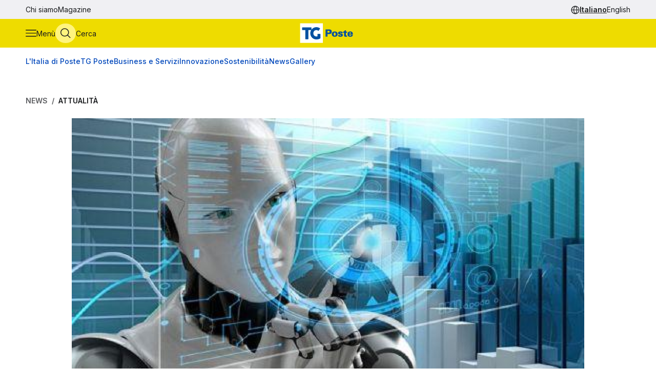

--- FILE ---
content_type: text/html
request_url: https://tgposte.poste.it/2019/08/02/horizon-2020-italia-sara-capofila-del-fintech-europeo/
body_size: 9179
content:
<!doctype html><html data-bs-theme=light lang=it-IT><head data-pagefind-ignore><meta charset=utf-8><meta name=viewport content="width=device-width,initial-scale=1,maximum-scale=2"><link rel=icon href=https://tgposte.poste.it/favicon.png><link rel=preconnect href=https://fonts.googleapis.com><link rel=preconnect href=https://fonts.gstatic.com crossorigin><link href="https://fonts.googleapis.com/css2?family=Inter:wght@100;200;300;400;500;600;700;800;900&display=swap" rel=stylesheet><link rel=stylesheet href=https://tgposte.poste.it/scss/style.min.f4d2b30e9f991a3f6d5ca2b7511b2ccc4c61b52f790c875e508fdff6c5d69e58.css><link rel=stylesheet href=https://tgposte.poste.it/icomoon/style.css><script type=text/javascript src=https://tgposte.poste.it/js/datepicker.min.js defer></script>
<script type=text/javascript src=https://tgposte.poste.it/ts/main.min.js defer></script><meta property="og:description" content="Poste Italiane protagonista del progetto Infinitech, insieme ad altre importanti realtà finanziarie italiane e straniere"><meta name=robots content="follow, index, max-snippet:-1, max-video-preview:-1, max-image-preview:large"><meta property="og:locale" content="it-IT"><meta property="og:type" content="article"><meta property="og:title" content="Horizon 2020, Italia sarà capofila del Fintech europeo"><meta property="og:description" content="Poste Italiane protagonista del progetto Infinitech, insieme ad altre importanti realtà finanziarie italiane e straniere"><meta property="og:url" content="https://tgposte.poste.it/2019/08/02/horizon-2020-italia-sara-capofila-del-fintech-europeo/"><meta property="og:site_name" content="TG Poste"><meta property="og:image" content="https://www.media.poste.it/6b360d91-8210-4160-8fce-fdbd46dc9f91/card_md/jpeg/img-20190802_092704_2548447e@1x"><meta property="og:image:alt" content="TBD"><meta property="og:image:type" content="image/jpeg"><meta name=twitter:card content="summary_large_image"><meta name=twitter:title content="Horizon 2020, Italia sarà capofila del Fintech europeo"><meta name=twitter:description content="Poste Italiane protagonista del progetto Infinitech, insieme ad altre importanti realtà finanziarie italiane e straniere"><meta name=twitter:image content="https://www.media.poste.it/6b360d91-8210-4160-8fce-fdbd46dc9f91/card_md/jpeg/img-20190802_092704_2548447e@1x"><title>Horizon 2020, Italia sarà capofila del Fintech europeo | TG Poste</title><script type=application/ld+json class=json-ld-schema>{"@context":"https://schema.org","@graph":[{"@id":"https://tgposte.poste.it/#organization","@type":["NewsMediaOrganization","Organization"],"logo":{"@id":"https://tgposte.poste.it/#logo","@type":"ImageObject","caption":"TG Poste","height":"130","inLanguage":"it-IT","url":"https://tgposte.poste.it/tg-poste-logo.png","width":"366"},"name":"TG Poste","url":"https://tgposte.poste.it/"},{"@id":"https://tgposte.poste.it/#website","@type":"WebSite","inLanguage":"it-IT","name":"TG Poste","publisher":{"@id":"https://tgposte.poste.it/#organization"},"url":"https://tgposte.poste.it/"},{"@id":"https://tgposte.poste.it/2019/08/02/horizon-2020-italia-sara-capofila-del-fintech-europeo/#webpage","@type":"WebPage","about":{"@id":"https://tgposte.poste.it/#organization"},"datePublished":"2019-08-02T08:04:50Z","inLanguage":"it-IT","isPartOf":{"@id":"https://tgposte.poste.it/#website"},"name":"Horizon 2020, Italia sarà capofila del Fintech europeo | TG Poste","primaryImageOfPage":{"@id":"https://www.media.poste.it/6b360d91-8210-4160-8fce-fdbd46dc9f91/cover/jpeg/img-20190802_092704_2548447e@1x"},"url":"https://tgposte.poste.it/2019/08/02/horizon-2020-italia-sara-capofila-del-fintech-europeo/"},{"@id":"https://www.media.poste.it/6b360d91-8210-4160-8fce-fdbd46dc9f91/cover/jpeg/img-20190802_092704_2548447e@1x","@type":"ImageObject","caption":"","inLanguage":"it-IT","url":"https://www.media.poste.it/6b360d91-8210-4160-8fce-fdbd46dc9f91/cover/jpeg/img-20190802_092704_2548447e@1x"},{"@id":"https://tgposte.poste.it/2019/08/02/horizon-2020-italia-sara-capofila-del-fintech-europeo/#richSnippet","@type":"NewsArticle","datePublished":"2019-08-02T08:04:50Z","description":"Poste Italiane protagonista del progetto Infinitech, insieme ad altre importanti realtà finanziarie italiane e straniere","headline":"Horizon 2020, Italia sarà capofila del Fintech europeo","image":{"@id":"https://www.media.poste.it/6b360d91-8210-4160-8fce-fdbd46dc9f91/cover/jpeg/img-20190802_092704_2548447e@1x"},"inLanguage":"it-IT","isPartOf":{"@id":"https://tgposte.poste.it/2019/08/02/horizon-2020-italia-sara-capofila-del-fintech-europeo/#webpage"},"keywords":"","mainEntityOfPage":{"@id":"https://tgposte.poste.it/2019/08/02/horizon-2020-italia-sara-capofila-del-fintech-europeo/#webpage"},"name":"Horizon 2020, Italia sarà capofila del Fintech europeo","publisher":{"@id":"https://tgposte.poste.it/#organization"}},{"@id":"https://tgposte.poste.it/autore/mariangela-bruno/","@type":"Person","name":"Mariangela Bruno","url":"https://tgposte.poste.it/autore/mariangela-bruno/","worksFor":{"@id":"https://tgposte.poste.it/#organization"}}]}</script><script type=text/javascript>function replace(e){return e?(e=e.replaceAll("{[title]}","Horizon 2020, Italia sarà capofila del Fintech europeo"),e=e.replaceAll("{[url]}","2019/08/02/horizon-2020-italia-sara-capofila-del-fintech-europeo"),e=e.replaceAll("{[category]}","Attualità"),e=e.replaceAll("{[date-url]}","/2019/08/02/"),e):""}var digitalData={page:{},player:{}};const{pagename="",section_level1="",section_level2="",section_level3="",tagslist="",mediatitle="",mediauri="",mediaplaybacktype="",mediacdntype=""}={mediacdntype:"",mediaplaybacktype:"",mediatitle:"",mediauri:"",pagename:"{[title]}",section_level1:"{[date-url]}",section_level2:"",section_level3:"",tagslist:"{[category]}"};digitalData.page={pageName:replace(pagename),section_level1:replace(section_level1),section_level2:replace(section_level2),section_level3:replace(section_level3),tagsList:replace(tagslist)},digitalData.player={mediaTitle:mediatitle,mediaUri:mediauri,mediaPlaybackType:mediaplaybacktype,mediaCDNType:mediacdntype}</script><script src=https://assets.adobedtm.com/4d622ce80bd2/9d27b3a72317/launch-EN282b419c36be4dcabca54cfddcf79486.min.js async></script><meta name=google-site-verification content="3yWe21QQB_R2qKeY5lR7e3EUJBllT27jXzjOdWze8bE"><meta name=google-site-verification content="Y4UagvRKs9ve20ZHg8ovnV83WPqxLOSwRwYLK_BwWp8"></head><body><tgp-header data-bs-theme=light><header data-pagefind-ignore><div class=header><span id=page-top></span><a id=skiplink class=visually-hidden-focusable href=#content>Vai al contenuto principale</a><div class="navbar navbar__secondary d-none d-lg-flex"><div class="container-custom d-flex"><nav><ul class=nav><li class=nav-item><a class=nav-link href=https://tgposte.poste.it/chi-siamo/ title="Chi siamo" target=_self>Chi siamo</a></li><li class=nav-item><a class=nav-link href=https://tgposte.poste.it/magazine/ title=Magazine target=_self>Magazine</a></li></ul></nav><div class="navbar__language-picker ms-auto"><nav class=language-picker aria-label="Cambia lingua"><span class=icon-language></span>
<a href=https://tgposte.poste.it/ class=active aria-current=page>Italiano</a>
<a href=https://tgposte.poste.it/en/>English</a></nav></div></div></div><div class="navbar navbar__primary"><div class="navbar__primary__items container-custom d-flex"><ul class=navbar-nav><li class=nav-item><button class="btn btn-icon btn-menu" type=button data-bs-toggle=offcanvas data-bs-target=#offcanvas-menu aria-controls=offcanvas-menu aria-label="Apri menù di navigazione">
<span class="icon-menu large"></span>
<span class="btn-icon-label d-none d-lg-inline">Menù</span></button></li><li class=nav-item><button class="btn btn-icon btn-cerca" type=button data-bs-toggle=offcanvas data-bs-target=#offcanvas-search aria-controls=offcanvas-search aria-label="Apri menù di ricerca">
<span class="icon-search large"></span>
<span class="btn-icon-label d-none d-lg-inline">Cerca</span></button></li></ul><div class="nav-link navbar-brand" data-bs-theme=light><a href=https://tgposte.poste.it/ aria-label="Vai alla home page"><img class=img-fluid src=https://tgposte.poste.it/tg-poste-logo.svg alt></a></div><div class=navbar__language-picker><nav class=language-picker aria-label="Cambia lingua"><span class=icon-language></span>
<a href=https://tgposte.poste.it/ class=active aria-current=page>Italiano</a>
<a href=https://tgposte.poste.it/en/>English</a></nav></div></div></div><div class=container-custom><section class="featured-topics d-none d-lg-block"><nav class="d-flex py-3 justify-content-center justify-content-xl-start"><ul class="d-flex gap-4 list-unstyled mb-0" role=list><li><a href=https://tgposte.poste.it/canale/italia-di-poste/ title="L'Italia di Poste">L'Italia di Poste</a></li><li><a href=https://tgposte.poste.it/tgposte/ title="TG Poste">TG Poste</a></li><li><a href=https://tgposte.poste.it/canale/business-e-servizi/ title="Business e Servizi">Business e Servizi</a></li><li><a href=https://tgposte.poste.it/canale/innovazione/ title=Innovazione>Innovazione</a></li><li><a href=https://tgposte.poste.it/canale/sostenibilita/ title=Sostenibilità>Sostenibilità</a></li><li><a href=https://tgposte.poste.it/canale/news/ title=News>News</a></li><li><a href=https://tgposte.poste.it/gallery/ title=Gallery>Gallery</a></li></ul></nav></section></div></div><div id=offcanvas-menu class="side-menu offcanvas offcanvas-start" tabindex=-1 aria-labelledby=offcanvas-menu-label><div class=offcanvas-body><tgp-side-menu><div class=side-menu__first-level><h2 class="offcanvas-title visually-hidden" id=offcanvas-menu-label>Menù di navigazione</h2><button type=button class=btn-close data-bs-dismiss=offcanvas aria-label='Chiudi menù di navigazione'>
<span class=icon-close></span></button><nav class=first-level__trends aria-labelledby=first-level__tendenze><h3 id=first-level__tendenze class="fw-bold trends-title">Tendenze</h3><ul class="d-flex gap-3 list-unstyled mb-0 trends"><li><a href=https://tgposte.poste.it/canale/italia-di-poste/polis/ target=_self title=Polis>Polis</a></li><li><a href=https://tgposte.poste.it/canale/italia-di-poste/lavoro/ target=_self title=Lavoro>Lavoro</a></li><li><a href=https://tgposte.poste.it/tag/energia/ target=_self title=Energia>Energia</a></li><li><a href=https://tgposte.poste.it/tag/sicurezza/ target=_self title=Sicurezza>Sicurezza</a></li></ul></nav><hr><nav aria-labelledby=first-level__categories><h3 id=first-level__categories class="fs-5 fw-normal">Categorie</h3><ul class="list-unstyled mt-4 mb-0"><li class=my-2><a data-target=#side-menu__second-level--l_italia_di_poste href=https://tgposte.poste.it/canale/italia-di-poste/ title="L'Italia di Poste" target=_self class="text-reset fs-6 fw-bold d-flex justify-content-between py-1">L'Italia di Poste
<span class="icon-chevron-right-menu sub-menu-arrow d-flex align-items-center"></span></a></li><li class=my-2><a data-target=#side-menu__second-level--tg_poste href=https://tgposte.poste.it/tgposte/ title="TG Poste" target=_self class="text-reset fs-6 fw-bold d-flex justify-content-between py-1">TG Poste
<span class="icon-chevron-right-menu sub-menu-arrow d-flex align-items-center"></span></a></li><li class=my-2><a data-target=#side-menu__second-level--business_e_servizi href=https://tgposte.poste.it/canale/business-e-servizi/ title="Business e Servizi" target=_self class="text-reset fs-6 fw-bold d-flex justify-content-between py-1">Business e Servizi
<span class="icon-chevron-right-menu sub-menu-arrow d-flex align-items-center"></span></a></li><li class=my-2><a data-target=#side-menu__second-level--innovazione href=https://tgposte.poste.it/canale/innovazione/ title=Innovazione target=_self class="text-reset fs-6 fw-bold d-flex justify-content-between py-1">Innovazione
<span class="icon-chevron-right-menu sub-menu-arrow d-flex align-items-center"></span></a></li><li class=my-2><a data-target=#side-menu__second-level--sostenibilit_ href=https://tgposte.poste.it/canale/sostenibilita/ title=Sostenibilità target=_self class="text-reset fs-6 fw-bold d-flex justify-content-between py-1">Sostenibilità
<span class="icon-chevron-right-menu sub-menu-arrow d-flex align-items-center"></span></a></li><li class=my-2><a data-target=#side-menu__second-level--news href=https://tgposte.poste.it/canale/news/ title=News target=_self class="text-reset fs-6 fw-bold d-flex justify-content-between py-1">News
<span class="icon-chevron-right-menu sub-menu-arrow d-flex align-items-center"></span></a></li><li class=my-2><a href=https://tgposte.poste.it/gallery/ title=Gallery target=_self class="text-reset fs-6 fw-bold d-flex justify-content-between py-1">Gallery</a></li></ul></nav><hr><nav class=first-level__altro aria-labelledby=first-level__altro><h3 class=visually-hidden id=first-level__altro>Altri link</h3><ul class="list-unstyled products mb-0"><li class=py-2><a class="text-reset fw-bold" href=https://tgposte.poste.it/chi-siamo/ title="Chi siamo">Chi siamo</a></li><li class=py-2><a class="text-reset fw-bold" href=https://tgposte.poste.it/magazine/ title=Magazine>Magazine</a></li><li class=py-2><a class="text-reset fw-bold" href=https://tgposte.poste.it/en/ title="Versione inglese">Versione inglese</a></li></ul></nav><div class=d-lg-none><nav class=language-picker aria-label="Cambia lingua"><span class=icon-language></span>
<a href=https://tgposte.poste.it/ class=active aria-current=page>Italiano</a>
<a href=https://tgposte.poste.it/en/>English</a></nav></div></div><div class=side-menu__second-level><button class="go-back visually-hidden-focusable-lg side-menu__second-level__go-back">
Torna al menù principale</button><hr class=d-lg-none><nav class=side-menu__second-level__submenu id=side-menu__second-level--l_italia_di_poste aria-labelledby=side-menu__second-level--l_italia_di_poste__title><h2 id=side-menu__second-level--l_italia_di_poste__title class="side-menu__second-level__title fw-bold fs-4">L'Italia di Poste</h2><a class=read-more href=https://tgposte.poste.it/canale/italia-di-poste/ target=_self>Esplora sezione</a><hr><ul class=list-unstyled><li class=my-3><a class="text-reset fs-6 fw-bold" href=https://tgposte.poste.it/canale/italia-di-poste/storie/ target=_self title=Storie>Storie</a></li><li class=my-3><a class="text-reset fs-6 fw-bold" href=https://tgposte.poste.it/canale/italia-di-poste/iniziative-locali/ target=_self title="Iniziative Locali">Iniziative Locali</a></li><li class=my-3><a class="text-reset fs-6 fw-bold" href=https://tgposte.poste.it/canale/italia-di-poste/lavoro/ target=_self title=Lavoro>Lavoro</a></li><li class=my-3><a class="text-reset fs-6 fw-bold" href=https://tgposte.poste.it/canale/italia-di-poste/polis/ target=_self title=Polis>Polis</a></li></ul></nav><nav class=side-menu__second-level__submenu id=side-menu__second-level--tg_poste aria-labelledby=side-menu__second-level--tg_poste__title><h2 id=side-menu__second-level--tg_poste__title class="side-menu__second-level__title fw-bold fs-4">TG Poste</h2><a class=read-more href=https://tgposte.poste.it/tgposte/ target=_self>Esplora sezione</a><hr><ul class=list-unstyled><li class=my-3><a class="text-reset fs-6 fw-bold" href=https://tgposte.poste.it/tgposte/tg-poste-on-demand/ target=_self title="TG Poste On Demand">TG Poste On Demand</a></li><li class=my-3><a class="text-reset fs-6 fw-bold" href=https://tgposte.poste.it/tgposte/tg-poste-lis/ target=_self title="TG Poste LIS">TG Poste LIS</a></li></ul></nav><nav class=side-menu__second-level__submenu id=side-menu__second-level--business_e_servizi aria-labelledby=side-menu__second-level--business_e_servizi__title><h2 id=side-menu__second-level--business_e_servizi__title class="side-menu__second-level__title fw-bold fs-4">Business e Servizi</h2><a class=read-more href=https://tgposte.poste.it/canale/business-e-servizi/ target=_self>Esplora sezione</a><hr><ul class=list-unstyled><li class=my-3><a class="text-reset fs-6 fw-bold" href=https://tgposte.poste.it/canale/business-e-servizi/economia-e-mercati/ target=_self title="Economia e Mercati">Economia e Mercati</a></li><li class=my-3><a class="text-reset fs-6 fw-bold" href=https://tgposte.poste.it/canale/business-e-servizi/investimenti-e-finanze/ target=_self title="Investimenti e Finanze">Investimenti e Finanze</a></li><li class=my-3><a class="text-reset fs-6 fw-bold" href=https://tgposte.poste.it/canale/business-e-servizi/banche-e-assicurazioni/ target=_self title="Banche e Assicurazioni">Banche e Assicurazioni</a></li><li class=my-3><a class="text-reset fs-6 fw-bold" href=https://tgposte.poste.it/canale/business-e-servizi/logistica-e-servizi-postali/ target=_self title="Logistica e Servizi Postali">Logistica e Servizi Postali</a></li><li class=my-3><a class="text-reset fs-6 fw-bold" href=https://tgposte.poste.it/canale/business-e-servizi/filatelia/ target=_self title=Filatelia>Filatelia</a></li></ul></nav><nav class=side-menu__second-level__submenu id=side-menu__second-level--innovazione aria-labelledby=side-menu__second-level--innovazione__title><h2 id=side-menu__second-level--innovazione__title class="side-menu__second-level__title fw-bold fs-4">Innovazione</h2><a class=read-more href=https://tgposte.poste.it/canale/innovazione/ target=_self>Esplora sezione</a><hr><ul class=list-unstyled><li class=my-3><a class="text-reset fs-6 fw-bold" href=https://tgposte.poste.it/canale/innovazione/digital-transformation/ target=_self title="Digital Transformation">Digital Transformation</a></li><li class=my-3><a class="text-reset fs-6 fw-bold" href=https://tgposte.poste.it/canale/innovazione/servizi-digitali/ target=_self title="Servizi Digitali">Servizi Digitali</a></li><li class=my-3><a class="text-reset fs-6 fw-bold" href=https://tgposte.poste.it/canale/innovazione/pagamenti-digitali/ target=_self title="Pagamenti Digitali">Pagamenti Digitali</a></li><li class=my-3><a class="text-reset fs-6 fw-bold" href=https://tgposte.poste.it/canale/innovazione/cybersecurity-e-sicurezza-informatica/ target=_self title="Cybersecurity e Sicurezza Informatica">Cybersecurity e Sicurezza Informatica</a></li></ul></nav><nav class=side-menu__second-level__submenu id=side-menu__second-level--sostenibilit_ aria-labelledby=side-menu__second-level--sostenibilit___title><h2 id=side-menu__second-level--sostenibilit___title class="side-menu__second-level__title fw-bold fs-4">Sostenibilità</h2><a class=read-more href=https://tgposte.poste.it/canale/sostenibilita/ target=_self>Esplora sezione</a><hr><ul class=list-unstyled><li class=my-3><a class="text-reset fs-6 fw-bold" href=https://tgposte.poste.it/canale/sostenibilita/ambiente/ target=_self title=Ambiente>Ambiente</a></li><li class=my-3><a class="text-reset fs-6 fw-bold" href=https://tgposte.poste.it/canale/sostenibilita/responsabilita-sociale/ target=_self title="Responsabilità Sociale">Responsabilità Sociale</a></li><li class=my-3><a class="text-reset fs-6 fw-bold" href=https://tgposte.poste.it/canale/sostenibilita/sviluppo-sostenibile/ target=_self title="Sviluppo Sostenibile">Sviluppo Sostenibile</a></li><li class=my-3><a class="text-reset fs-6 fw-bold" href=https://tgposte.poste.it/canale/sostenibilita/finanza-sostenibile/ target=_self title="Finanza Sostenibile">Finanza Sostenibile</a></li></ul></nav><nav class=side-menu__second-level__submenu id=side-menu__second-level--news aria-labelledby=side-menu__second-level--news__title><h2 id=side-menu__second-level--news__title class="side-menu__second-level__title fw-bold fs-4">News</h2><a class=read-more href=https://tgposte.poste.it/canale/news/ target=_self>Esplora sezione</a><hr><ul class=list-unstyled><li class=my-3><a class="text-reset fs-6 fw-bold" href=https://tgposte.poste.it/canale/news/attualita/ target=_self title=Attualità>Attualità</a></li><li class=my-3><a class="text-reset fs-6 fw-bold" href=https://tgposte.poste.it/canale/news/focus/ target=_self title=Focus>Focus</a></li><li class=my-3><a class="text-reset fs-6 fw-bold" href=https://tgposte.poste.it/canale/news/interviste/ target=_self title=Interviste>Interviste</a></li><li class=my-3><a class="text-reset fs-6 fw-bold" href=https://tgposte.poste.it/canale/news/associazioni/ target=_self title=Associazioni>Associazioni</a></li></ul></nav><nav class=side-menu__second-level__submenu id=side-menu__second-level--gallery aria-labelledby=side-menu__second-level--gallery__title><h2 id=side-menu__second-level--gallery__title class="side-menu__second-level__title fw-bold fs-4">Gallery</h2><a class=read-more href=https://tgposte.poste.it/gallery/ target=_self>Esplora sezione</a><hr></nav></div></tgp-side-menu></div></div></header></tgp-header><div class="search-overlay offcanvas offcanvas-top" data-bs-backdrop=static tabindex=-1 id=offcanvas-search aria-labelledby=offcanvas-search-label data-bs-theme=blue><div class="offcanvas-body search bg-body-tertiary text-body-tertiary p-0"><div class="offcanvas-header d-flex"><img class=mx-auto src=https://tgposte.poste.it/tg-poste-logo.svg alt>
<button type=button class=btn-close data-bs-dismiss=offcanvas aria-label='Chiudi pannello ricerca'>
<span class=icon-close></span></button></div><div class="container-custom--tight search-overlay__form-container"><h2 id=offcanvas-search-label class="fs-4 fw-semibold">Cerca</h2><div class=search><tgp-search-form><form class=search__form action=https://tgposte.poste.it/search/><div class="d-flex flex-wrap gap-4 align-items-center mb-4 justify-content-between"><label for=query class=visually-hidden>Inserisci ciò che vuoi cercare</label>
<input id=query name=query type=text class="search__text-field flex-grow-1 w-100" placeholder='Cerca notizie, media o storie'>
<button class="btn btn-secondary search__submit-btn" type=submit>
<span class="icon-search me-1"></span> Cerca</button>
<button type=button class="btn btn-icon d-xl-none" type=submit data-bs-toggle=modal data-bs-target=#filters-modal aria-label='Apri pannello filtri'>
Filtri <span class="icon-filter me-1"></span></button></div><div class="modal fade search__filters" id=filters-modal tabindex=-1 aria-labelledby=filters-modal-label aria-hidden=true data-bs-theme=blue><div class="modal-dialog modal-dialog-centered"><div class="modal-content px-3 py-4 px-sm-3 bg-body-tertiary text-body-tertiary"><h2 class="visually-hidden modal-title fs-6" id=filters-modal-label aria-label='Apri pannello filtri'>Filtri</h2><div class="d-flex justify-content-end"><button type=button class="btn-close position-absolute" data-bs-dismiss=modal aria-label='Chiudi pannello filtri'>
<span class=icon-close></span></button></div><h3 class="fs-6 mt-2 mb-3">Data</h3><div class="d-flex flex-wrap gap-2 mb-4"><button type=button class="badge p-2" date-picker-quick-selection data-start-day=0 data-end-day=0>
Oggi</button>
<button type=button class="badge p-2" date-picker-quick-selection data-start-day=-1 data-end-day=-1>
Ieri</button>
<button type=button class="badge p-2" date-picker-quick-selection data-start-day=-6 data-end-day=0>
Ultimi 7 giorni</button>
<button type=button class="badge p-2" date-picker-quick-selection data-start-day=-14 data-end-day=0>
Ultimi 15 giorni</button>
<button type=button class="badge p-2" date-picker-quick-selection data-start-day=-29 data-end-day=0>
Ultimi 30 giorni</button></div><div class="d-flex flex-column mb-3 px-4 py-2 border border-primary rounded"><div class=mx-auto><date-range-picker label='{ T "search_filters_date_title" }'></date-range-picker><div class="d-flex justify-content-end mt-2"><button date-picker-reset type=button class="btn btn-sm btn-link p-0">
Cancella selezione</button></div></div></div><fieldset class="d-flex flex-wrap gap-4 row-gap-2 mb-4" aria-labelledby=content-type-label-modal><h3 class="fs-6 mt-2 mb-3 w-100" id=content-type-label-modal>Tipologia</h3><div class=form-check><input class=form-check-input content-type-filter type=checkbox value=news name=type id=type_notizieCheckbox_modal>
<label class=form-check-label for=type_notizieCheckbox_modal>Notizie</label></div><div class=form-check><input class=form-check-input content-type-filter type=checkbox value=storie_news name=type id=type_storieCheckbox_modal>
<label class=form-check-label for=type_storieCheckbox_modal>Storie</label></div><div class=form-check><input class=form-check-input content-type-filter type=checkbox value=multimedia_news name=type id=type_mediaCheckbox_modal>
<label class=form-check-label for=type_mediaCheckbox_modal>Media</label></div><div class=form-check><input class=form-check-input content-type-filter type=checkbox value=video_on_demand name=type id=type_videoCheckbox_modal>
<label class=form-check-label for=type_videoCheckbox_modal>TG Poste</label></div></fieldset><div><button type=button filter-confirm data-bs-dismiss=modal class="btn btn-md btn-secondary" aria-label='Applica filtri'>
Applica</button></div></div></div></div><div class="d-flex d-xl-none justify-content-between search__filters"><span class=search__result-count aria-live=polite></span></div><div class="d-none d-xl-flex gap-5 align-items-center search__filters"><tgp-dropdown date-picker-dropdown><button type=button aria-expanded=false tgp-dropdown-toggle class="bg-body-tertiary text-body-tertiary" id=date-dropdown-toggle aria-controls=date-dropdown-menu><div class=fw-semibold>Data</div><div id=date-preview class="fw-normal text-nowrap" data-label='Seleziona un intervallo'>Seleziona un intervallo</div></button><div tgp-dropdown-menu id=date-dropdown-menu class="p-4 pb-3 bg-body-tertiary text-body-tertiary"><label for=startDate class=visually-hidden>Data di inizio dell'intervallo</label>
<input readonly type=date name=startDate id=startDate class=d-none>
<label for=endDate class=visually-hidden>Data di fine dell'intervallo</label>
<input readonly type=date name=endDate id=endDate class=d-none><div class="d-flex mb-3"><div class="d-flex flex-column gap-1"><button type=button date-picker-quick-selection data-start-day=0 data-end-day=0>
Oggi</button>
<button type=button date-picker-quick-selection data-start-day=-1 data-end-day=-1>
Ieri</button>
<button type=button date-picker-quick-selection data-start-day=-6 data-end-day=0>
Ultimi 7 giorni</button>
<button type=button date-picker-quick-selection data-start-day=-14 data-end-day=0>
Ultimi 15 giorni</button>
<button type=button date-picker-quick-selection data-start-day=-29 data-end-day=0>
Ultimi 30 giorni</button></div><div class="vr opacity-100 mx-4"></div><date-range-picker label='{ T "search_filters_date_title" }'></date-range-picker></div><div class="d-flex justify-content-between"><button filter-confirm type=button class="btn btn-sm btn-secondary" aria-label='Applica filtro data'>
Applica</button>
<button date-picker-reset type=button class="btn btn-sm btn-link">
Cancella selezione</button></div></div></tgp-dropdown><tgp-dropdown><button type=button aria-expanded=false tgp-dropdown-toggle class="bg-body-tertiary text-body-tertiary" id=type-dropdown-toggle aria-controls=type-dropdown-menu><div id=content-type-label class=fw-semibold>Tipologia</div><div id=content-type-preview class="fw-normal text-nowrap">Seleziona</div></button><div tgp-dropdown-menu class="p-4 pb-3 bg-body-tertiary text-body-tertiary" id=type-dropdown-menu><fieldset class="d-flex flex-column gap-2 mb-3" aria-labelledby=content-type-label><div class=form-check><input class=form-check-input content-type-filter type=checkbox value=news name=type id=type_notizieCheckbox>
<label class=form-check-label for=type_notizieCheckbox>Notizie</label></div><div class=form-check><input class=form-check-input content-type-filter type=checkbox value=storie_news name=type id=type_storieCheckbox>
<label class=form-check-label for=type_storieCheckbox>Storie</label></div><div class=form-check><input class=form-check-input content-type-filter type=checkbox value=multimedia_news name=type id=type_mediaCheckbox>
<label class=form-check-label for=type_mediaCheckbox>Media</label></div><div class=form-check><input class=form-check-input content-type-filter type=checkbox value=video_on_demand name=type id=type_videoCheckbox>
<label class=form-check-label for=type_videoCheckbox>TG Poste</label></div></fieldset><button filter-confirm type=button class="btn btn-sm btn-secondary" aria-label='Applica filtro tipologia'>
Applica</button></div></tgp-dropdown><span class="search__result-count ms-auto" aria-live=polite></span></div></form></tgp-search-form></div></div></div></div><main id=content data-pagefind-body><template><data data-pagefind-filter=type>news</data>
<data data-pagefind-filter=title>Horizon 2020, Italia sarà capofila del Fintech europeo</data>
<data data-pagefind-meta=title>Horizon 2020, Italia sarà capofila del Fintech europeo</data>
<data data-pagefind-meta=type>news</data>
<data data-pagefind-filter=lang>it-IT</data>
<data data-pagefind-meta=lang>it-IT</data><data data-pagefind-meta=author>mariangela bruno</data>
<data data-pagefind-meta=author_url>https://tgposte.poste.it/autore/mariangela-bruno/</data><data data-pagefind-meta=image>https://www.media.poste.it/6b360d91-8210-4160-8fce-fdbd46dc9f91/card_md/jpeg/img-20190802_092704_2548447e@1x</data>
<data data-pagefind-meta=image_alt>TBD</data>
<data data-pagefind-meta=image_title></data>
<time data-pagefind-filter=date>2019-08-02</time>
<time data-pagefind-meta=date>2019-08-02</time></template><article class=page-article><div class="container-custom d-flex flex-wrap justify-content-between gap-4 mb-4"><nav class=breadcrumb-container aria-label="Percorso di navigazione"><ol class=breadcrumb><li class=breadcrumb-item><a href=https://tgposte.poste.it/canale/news/>News</a></li><li class="breadcrumb-item active"><a href=https://tgposte.poste.it/canale/news/attualita/>Attualità</a></li></ol></nav></div><div class=container-custom--tight><div class=row><div class=col-12><header class=article-header><picture class=article-header__img><source media=(min-width:500px) srcset=https://www.media.poste.it/6b360d91-8210-4160-8fce-fdbd46dc9f91/cover/jpeg/img-20190802_092704_2548447e@1x type=image/jpeg width=1440 height=500><img src=https://www.media.poste.it/6b360d91-8210-4160-8fce-fdbd46dc9f91/cover/jpeg/img-20190802_092704_2548447e@1x alt=TBD title width=1440 height=500></picture><div class="article-header__body bg-primary-subtle"><a class=article-header__section href=https://tgposte.poste.it/canale/news/attualita/>Attualità</a><h1 data-pagefind-meta=title class=article-header__title>Horizon 2020, Italia sarà capofila del Fintech europeo</h1><div data-pagefind-ignore class=article-header__details><ul class=article-header__tags><li><a href=https://tgposte.poste.it/tag/banche/ class=badge>Banche</a></li></ul><div><time class=article-header__date pubdate datetime=2019-08-02>2 agosto 2019</time><address data-pagefind-ignore class=article-header__author>di
<a rel=author href=https://tgposte.poste.it/autore/mariangela-bruno/>Mariangela Bruno</a></address></div><div class=article-header__summary>Poste Italiane protagonista del progetto Infinitech, insieme ad altre importanti realtà finanziarie italiane e straniere</div><div class=article-header__social><a href="https://www.facebook.com/sharer/sharer.php?u=https://tgposte.poste.it/2019/08/02/horizon-2020-italia-sara-capofila-del-fintech-europeo/" target=_blank><span class=icon-facebook-logo></span>
<span class=visually-hidden>Condividi su Facebook</span></a>
<a href="https://twitter.com/intent/tweet?text=Horizon%202020,%20Italia%20sar%c3%a0%20capofila%20del%20Fintech%20europeo&amp;url=https://tgposte.poste.it/2019/08/02/horizon-2020-italia-sara-capofila-del-fintech-europeo/&amp;via=TG%20Poste" target=_blank><span class=icon-twitter></span>
<span class=visually-hidden>Condividi su X (Twitter)</span></a></div></div></div></header></div><div class=col-12><div class=article-content><p>Roma, 2 ago - L'Italia sarà capofila nel fintech europeo. Gft Italia ha ottenuto un finanziamento europeo di circa 16 milioni nel quadro del programma Horizon 2020 dell'Unione Europea per realizzare il progetto Infinitech, una iniziativa di cui Poste Italiane sarà attore di primo piano insieme ad altre importanti realtà finanziarie italiane e straniere. Infinitech è un'architettura di riferimento che potrà fornire supporto alle organizzazioni del mondo finanziario e assicurativo nel processo di innovazione guidato da Big Data, Intelligenza artificiale (Ai) e Internet of Things (IoT)". Nel dettaglio potrà fornire tecnologie innovative in ambito Big Data-IoT per la gestione e la ricerca trasparente di qualsiasi tipologia di dato, data analytics interoperabili, data sharing basato su blockchain, real-time analytics, librerie di algoritmi AI avanzati. Inoltre, fornirà strumenti normativi che comprendono diverse funzionalità di data governance e conformità a diverse direttive quali Psd2, 4Amld, MiFid II, nove ambienti di test e sandbox innovativi (open Api) e altre risorse per validare soluzioni personalizzate.</p><p>I risultati del progetto saranno validati attraverso 14 progetti pilota che copriranno tutti gli ambiti di riferimento per il settore, come know your customer (Kyc), customer analytics, gestione personalizzata del portafoglio, credit risk assessment, analisi preventiva del crimine finanziario, prevenzione delle frodi, assicurazioni usagebased e assicurazione agricola. Infinitech renderà poi disponibile una piattaforma che fornirà l'accesso alle soluzioni del progetto, insieme a un Virtualized digital innovation hub (Vdih), che supporterà gli innovatori come FinTech e InsurTech nel loro impegno per l'applicazione concreta delle tecnologie Big Data-Ai-IoT.</p><p>Gft coordinerà e svilupperà anche questo progetto, del valore complessivo di circa 21 milioni, coinvolgendo 42 partner provenienti da 16 paesi, tra cui grandi organizzazioni finanziarie, system integrator, vendor It e prestigiosi centri di ricerca. L'azienda sarà responsabile del flusso di comunicazione con la commissione europea, coordinando i rapporti esterni con altre organizzazioni e la fase di presentazione dei deliverable progettuali a Bruxelles. Il progetto partirà il primo ottobre e proseguirà fino a dicembre 2022.</p></div></div></div></div></article><div class="bg-primary-subtle py-4"><div class="container-custom--tight px-xl-0"><div class=article-related><h2 class=article-related__title>Correlati</h2><div class=article-related__carousel><tgp-carousel><div data-pagefind-ignore class=swiper data-cols-desktop=3 data-cols-tablet=2 data-cols-mobile=1 data-rows-desktop=1 data-rows-tablet=2 data-rows-mobile=3><div class=swiper-wrapper><div class=swiper-slide><tgp-link-block><article class="article-card article-card--small-tablet-landscape"><picture class=article-card__picture><source srcset=https://www.media.poste.it/1d739992-df59-43bb-a97d-e4efd77fadbb/card_md/webp/img-ricchezza@1x type=image/webp><img class=article-card__img src=https://www.media.poste.it/1d739992-df59-43bb-a97d-e4efd77fadbb/card_md/jpeg/img-ricchezza@1x alt="ricchezza italiani" title=ricchezza decoding=async loading=lazy></picture><div class=article-card__body><a href=https://tgposte.poste.it/2022/08/29/italiani-ricchezza-finanziaria/ data-main-link><h3 class=article-card__title>Italiani meno indebitati nell’Ue: in dieci anni la ricchezza finanziaria è cresciuta del 50%</h3></a><div class=article-card__details><address class=article-card__author><a rel=author href=https://tgposte.poste.it/autore/redazione-postenews/>di
redazione Postenews</a></address></div></div></article></tgp-link-block></div><div class=swiper-slide><tgp-link-block><article class="article-card article-card--small-tablet-landscape"><picture class=article-card__picture><source srcset=https://www.media.poste.it/bba1112f-2d64-4c14-bf51-eaabcf2f5715/card_md/webp/img-educazione_finanz@1x type=image/webp><img class=article-card__img src=https://www.media.poste.it/bba1112f-2d64-4c14-bf51-eaabcf2f5715/card_md/jpeg/img-educazione_finanz@1x alt="Banche: l’educazione finanziaria favorisce la sostenibilità" title="educazione finanz" decoding=async loading=lazy></picture><div class=article-card__body><a href=https://tgposte.poste.it/2022/07/15/banche-leducazione-finanziaria-favorisce-la-sostenibilita/ data-main-link><h3 class=article-card__title>Banche: l’educazione finanziaria favorisce la sostenibilità</h3></a><div class=article-card__details><address class=article-card__author><a rel=author href=https://tgposte.poste.it/autore/redazione-postenews/>di
redazione Postenews</a></address></div></div></article></tgp-link-block></div><div class=swiper-slide><tgp-link-block><article class="article-card article-card--small-tablet-landscape"><picture class=article-card__picture><source srcset=https://www.media.poste.it/6cc3ee2a-b81f-4c8d-bcb5-f9645b31ed52/card_md/webp/img-mobile_banking_ok@1x type=image/webp><img class=article-card__img src=https://www.media.poste.it/6cc3ee2a-b81f-4c8d-bcb5-f9645b31ed52/card_md/jpeg/img-mobile_banking_ok@1x alt="Banche: il 68% degli italiani preferisce l’uso del mobile banking" title="mobile banking ok" decoding=async loading=lazy></picture><div class=article-card__body><a href=https://tgposte.poste.it/2022/01/27/banche-il-68-degli-italiani-preferisce-luso-del-mobile-banking/ data-main-link><h3 class=article-card__title>Banche: il 68% degli italiani preferisce l’uso del mobile banking</h3></a><div class=article-card__details><address class=article-card__author><a rel=author href=https://tgposte.poste.it/autore/redazione-postenews/>di
redazione Postenews</a></address></div></div></article></tgp-link-block></div><div class=swiper-slide><tgp-link-block><article class="article-card article-card--small-tablet-landscape"><picture class=article-card__picture><source srcset=https://www.media.poste.it/7a2dfd6d-5f43-4506-bece-6272155e92c4/card_md/webp/img-man_han_putting_coins_stacking_with_glowing_of_tree_growth_business_saving_and_investment_concept_2@1x type=image/webp><img class=article-card__img src=https://www.media.poste.it/7a2dfd6d-5f43-4506-bece-6272155e92c4/card_md/jpeg/img-man_han_putting_coins_stacking_with_glowing_of_tree_growth_business_saving_and_investment_concept_2@1x alt="Risparmio: i conti e i depositi degli italiani superano quota 2.000 miliardi" title="man han putting coins stacking with glowing of tree growth business saving and investment concept 2" decoding=async loading=lazy></picture><div class=article-card__body><a href=https://tgposte.poste.it/2021/11/10/risparmio-i-conti-e-i-depositi-degli-italiani-superano-quota-2-000-miliardi/ data-main-link><h3 class=article-card__title>Risparmio: i conti e i depositi degli italiani superano quota 2.000 miliardi</h3></a><div class=article-card__details><address class=article-card__author><a rel=author href=https://tgposte.poste.it/autore/redazione-postenews/>di
redazione Postenews</a></address></div></div></article></tgp-link-block></div><div class=swiper-slide><tgp-link-block><article class="article-card article-card--small-tablet-landscape"><picture class=article-card__picture><source srcset=https://www.media.poste.it/f5c4c163-9746-447b-b154-098dfdcf89b7/card_md/webp/img-stampa_7@1x type=image/webp><img class=article-card__img src=https://www.media.poste.it/f5c4c163-9746-447b-b154-098dfdcf89b7/card_md/jpeg/img-stampa_7@1x alt="Ottobre è il mese dell'Educazione Finanziaria" title="stampa 7" decoding=async loading=lazy></picture><div class=article-card__body><a href=https://tgposte.poste.it/2021/10/01/poste-italiane-partecipa-al-mese-delleducazione-finanziaria-2/ data-main-link><h3 class=article-card__title>Poste Italiane partecipa al “Mese dell’educazione finanziaria”</h3></a><div class=article-card__details><address class=article-card__author><a rel=author href=https://tgposte.poste.it/autore/ernesto-taccone/>di
Ernesto Taccone</a></address></div></div></article></tgp-link-block></div><div class=swiper-slide><tgp-link-block><article class="article-card article-card--small-tablet-landscape"><picture class=article-card__picture><source srcset=https://www.media.poste.it/b94bb668-3241-4d98-9e77-b3654164b307/card_md/webp/img-growing_investment_concept@1x type=image/webp><img class=article-card__img src=https://www.media.poste.it/b94bb668-3241-4d98-9e77-b3654164b307/card_md/jpeg/img-growing_investment_concept@1x alt="politiche green" title="growing investment concept" decoding=async loading=lazy></picture><div class=article-card__body><a href=https://tgposte.poste.it/2021/09/23/bce-con-politiche-green-benefici-per-banche-e-imprese/ data-main-link><h3 class=article-card__title>Bce: con politiche green benefici per banche e imprese</h3></a><div class=article-card__details><address class=article-card__author><a rel=author href=https://tgposte.poste.it/autore/redazione-postenews/>di
redazione Postenews</a></address></div></div></article></tgp-link-block></div><div class=swiper-slide><tgp-link-block><article class="article-card article-card--small-tablet-landscape"><picture class=article-card__picture><source srcset=https://www.media.poste.it/0d25ea20-7383-4018-9927-577e96fac4fd/card_md/webp/img-poste_stop_barriere_architettoniche_ufficio_postale_cartura_padova_4@1x type=image/webp><img class=article-card__img src=https://www.media.poste.it/0d25ea20-7383-4018-9927-577e96fac4fd/card_md/jpeg/img-poste_stop_barriere_architettoniche_ufficio_postale_cartura_padova_4@1x alt="servizi bancari poste" title="poste stop barriere architettoniche ufficio postale cartura padova 4" decoding=async loading=lazy></picture><div class=article-card__body><a href=https://tgposte.poste.it/2021/07/19/servizi-bancari-ecco-quanto-conta-la-capillarita-di-poste-per-litalia/ data-main-link><h3 class=article-card__title>Servizi bancari: ecco quanto conta la capillarità di Poste per l'Italia</h3></a><div class=article-card__details><address class=article-card__author><a rel=author href=https://tgposte.poste.it/autore/redazione-postenews/>di
redazione Postenews</a></address></div></div></article></tgp-link-block></div><div class=swiper-slide><tgp-link-block><article class="article-card article-card--small-tablet-landscape"><picture class=article-card__picture><source srcset=https://www.media.poste.it/1f0005ee-8261-44e7-a9b9-b669f9581e8f/card_md/webp/img-euro_2@1x type=image/webp><img class=article-card__img src=https://www.media.poste.it/1f0005ee-8261-44e7-a9b9-b669f9581e8f/card_md/jpeg/img-euro_2@1x alt="Euro digitale, le banche chiedono un confronto" title="euro 2" decoding=async loading=lazy></picture><div class=article-card__body><a href=https://tgposte.poste.it/2021/05/12/euro-digitale-le-banche-chiedono-un-confronto-con-la-bce-serve-un-percorso-condiviso/ data-main-link><h3 class=article-card__title>Euro digitale, le banche chiedono un confronto con la BCE: “Serve un percorso condiviso”</h3></a><div class=article-card__details><address class=article-card__author><a rel=author href=https://tgposte.poste.it/autore/redazione-postenews/>di
redazione Postenews</a></address></div></div></article></tgp-link-block></div><div class=swiper-slide><tgp-link-block><article class="article-card article-card--small-tablet-landscape"><picture class=article-card__picture><source srcset=https://www.media.poste.it/626a0947-a880-4792-8663-a1047f636632/card_md/webp/img-purchase_agreement_for_hours_with_model_home@1x type=image/webp><img class=article-card__img src=https://www.media.poste.it/626a0947-a880-4792-8663-a1047f636632/card_md/jpeg/img-purchase_agreement_for_hours_with_model_home@1x alt=TBD title="purchase agreement for hours with model home" decoding=async loading=lazy></picture><div class=article-card__body><a href=https://tgposte.poste.it/2021/04/07/mutui-96-nel-primo-trimestre-importo-medio-26/ data-main-link><h3 class=article-card__title>Mutui: +9,6% nel primo trimestre, importo medio +2,6%</h3></a><div class=article-card__details><address class=article-card__author><a rel=author href=https://tgposte.poste.it/autore/redazione-postenews/>di
redazione Postenews</a></address></div></div></article></tgp-link-block></div><div class=swiper-slide><tgp-link-block><article class="article-card article-card--small-tablet-landscape"><picture class=article-card__picture><source srcset=https://www.media.poste.it/d3932544-fecb-4968-aa44-858101c6c569/card_md/webp/img-concept_of_digitization_of_business_processes_and_modern_technology_digital_transformation_4@1x type=image/webp><img class=article-card__img src=https://www.media.poste.it/d3932544-fecb-4968-aa44-858101c6c569/card_md/jpeg/img-concept_of_digitization_of_business_processes_and_modern_technology_digital_transformation_4@1x alt=TBD title="concept of digitization of business processes and modern technology digital transformation 4" decoding=async loading=lazy></picture><div class=article-card__body><a href=https://tgposte.poste.it/2021/03/23/banche-con-la-pandemia-cresce-la-richiesta-di-servizi-e-prodotti-digitali/ data-main-link><h3 class=article-card__title>Banche: con la pandemia cresce la richiesta di servizi e prodotti digitali</h3></a><div class=article-card__details><address class=article-card__author><a rel=author href=https://tgposte.poste.it/autore/redazione-postenews/>di
redazione Postenews</a></address></div></div></article></tgp-link-block></div><div class=swiper-slide><tgp-link-block><article class="article-card article-card--small-tablet-landscape"><picture class=article-card__picture><source srcset=https://www.media.poste.it/d3932544-fecb-4968-aa44-858101c6c569/card_md/webp/img-concept_of_digitization_of_business_processes_and_modern_technology_digital_transformation_4@1x type=image/webp><img class=article-card__img src=https://www.media.poste.it/d3932544-fecb-4968-aa44-858101c6c569/card_md/jpeg/img-concept_of_digitization_of_business_processes_and_modern_technology_digital_transformation_4@1x alt=TBD title="concept of digitization of business processes and modern technology digital transformation 4" decoding=async loading=lazy></picture><div class=article-card__body><a href=https://tgposte.poste.it/2021/03/10/la-trasformazione-digitale-corre-entro-il-2027-linternet-banking-crescera-del-178/ data-main-link><h3 class=article-card__title>La trasformazione digitale corre: entro il 2027 l’internet banking crescerà del 178%</h3></a><div class=article-card__details><address class=article-card__author><a rel=author href=https://tgposte.poste.it/autore/redazione-postenews/>di
redazione Postenews</a></address></div></div></article></tgp-link-block></div><div class=swiper-slide><tgp-link-block><article class="article-card article-card--small-tablet-landscape"><picture class=article-card__picture><source srcset=https://www.media.poste.it/aa5f2ced-d9ce-4d3c-9827-cda8e104da1f/card_md/webp/img-postepay_evolution_2@1x type=image/webp><img class=article-card__img src=https://www.media.poste.it/aa5f2ced-d9ce-4d3c-9827-cda8e104da1f/card_md/jpeg/img-postepay_evolution_2@1x alt=TBD title="postepay evolution 2" decoding=async loading=lazy></picture><div class=article-card__body><a href=https://tgposte.poste.it/2021/02/26/bankitalia-con-il-covid-pagamenti-contactless-volano-al-55/ data-main-link><h3 class=article-card__title>Bankitalia, con il Covid pagamenti contactless volano al +55%</h3></a><div class=article-card__details><address class=article-card__author><a rel=author href=https://tgposte.poste.it/autore/redazione-postenews/>di
redazione Postenews</a></address></div></div></article></tgp-link-block></div></div><div class=swiper-pagination></div><div class=swiper-navigation><button class=swiper-button-prev>
<span class=icon-caret-left></span></button>
<button class=swiper-button-next>
<span class=icon-caret-right></span></button></div></div></tgp-carousel></div></div></div></div></main><tgp-back-to-top><a href=#page-top data-target=#page-top class="btn btn-secondary" aria-label='Torna a inizio pagina'><span class=icon-arrow-up></span></a></tgp-back-to-top><footer data-bs-theme=light data-pagefind-ignore><div class=footer><div class=container-custom><div class="row align-items-center row-gap-3"><div class="col-12 col-xl-4"><img class="footer__logo img-fluid" src=https://www.media.poste.it/131c3c6d-3f1a-44af-8e7c-ddb645cd41ad/img/png/logo-footer_milanocortina@1x alt></div><div class="col-12 col-xl-4 text-xl-center order-1 order-xl-0"><span>© 2025 - Poste Italiane &nbsp; &nbsp; Partiva iva: 01114601006</span></div><div class="col-12 col-xl-4"><nav class="d-flex gap-3 justify-content-xl-end"><a class=footer__link href=https://tgposte.poste.it/chi-siamo/ target=_self title="Chi siamo">Chi siamo
</a><a class=footer__link href=https://www.poste.it/privacy-policy.html target=_self title="Privacy Policy">Privacy Policy
</a><a class=footer__link href=https://www.poste.it/cookie-policy.html target=_self title="Cookie Policy">Cookie Policy
</a><a class=footer__link href=https://www.poste.it/dichiarazione-accessibilita/ target=_self title="Dichiarazione di accessibilità">Dichiarazione di accessibilità</a><div id=teconsent class=footer__link></div></nav></div></div></div></div></footer><div class=content-alert-browser style=position:fixed;bottom:0;z-index:9999><div id=consent_blackbar></div></div></body></html>

--- FILE ---
content_type: text/css
request_url: https://tgposte.poste.it/icomoon/style.css
body_size: 302
content:
@font-face {
  font-family: 'icomoon';
  src:  url('fonts/icomoon.eot?nclpg2');
  src:  url('fonts/icomoon.eot?nclpg2#iefix') format('embedded-opentype'),
    url('fonts/icomoon.ttf?nclpg2') format('truetype'),
    url('fonts/icomoon.woff?nclpg2') format('woff'),
    url('fonts/icomoon.svg?nclpg2#icomoon') format('svg');
  font-weight: normal;
  font-style: normal;
  font-display: block;
}

[class^="icon-"], [class*=" icon-"] {
  /* use !important to prevent issues with browser extensions that change fonts */
  font-family: 'icomoon' !important;
  speak: never;
  font-style: normal;
  font-weight: normal;
  font-variant: normal;
  text-transform: none;
  line-height: 1;

  /* Better Font Rendering =========== */
  -webkit-font-smoothing: antialiased;
  -moz-osx-font-smoothing: grayscale;
}

.icon-filter:before {
  content: "\e90f";
}
.icon-chevron-down:before {
  content: "\e90e";
}
.icon-caret-right:before {
  content: "\e901";
}
.icon-caret-left:before {
  content: "\e90a";
}
.icon-arrow-right:before {
  content: "\e900";
}
.icon-arrow-left:before {
  content: "\e90c";
}
.icon-arrow-up:before {
  content: "\e90b";
}
.icon-chevron-left:before {
  content: "\e902";
}
.icon-chevron-right:before {
  content: "\e903";
}
.icon-chevron-right-menu:before {
  content: "\e90d";
}
.icon-facebook-logo:before {
  content: "\e904";
}
.icon-language:before {
  content: "\e905";
}
.icon-menu:before {
  content: "\e906";
}
.icon-search:before {
  content: "\e907";
}
.icon-twitter:before {
  content: "\e908";
}
.icon-close:before {
  content: "\e909";
}


--- FILE ---
content_type: text/javascript
request_url: https://tgposte.poste.it/ts/main.min.js
body_size: 60336
content:
(()=>{qo=Object.defineProperty,Wo=(e,t)=>{for(var n in t)qo(e,n,{get:t[n],enumerable:!0})},Ie={},Wo(Ie,{afterMain:()=>ho,afterRead:()=>bo,afterWrite:()=>Js,applyStyles:()=>Xe,arrow:()=>Xt,auto:()=>Te,basePlacements:()=>oe,beforeMain:()=>vo,beforeRead:()=>wo,beforeWrite:()=>uo,bottom:()=>u,clippingParents:()=>$o,computeStyles:()=>Ue,createPopper:()=>ht,createPopperBase:()=>$d,createPopperLite:()=>Hd,detectOverflow:()=>Z,end:()=>X,eventListeners:()=>We,flip:()=>qt,hide:()=>Tt,left:()=>s,main:()=>fo,modifierPhases:()=>Qs,offset:()=>St,placements:()=>pt,popper:()=>G,popperGenerator:()=>Ze,popperOffsets:()=>qe,preventOverflow:()=>Ct,read:()=>yo,reference:()=>To,right:()=>d,start:()=>B,top:()=>o,variationPlacements:()=>mt,viewport:()=>dt,write:()=>io});var o="top",u="bottom",d="right",s="left",Te="auto",oe=[o,u,d,s],B="start",X="end",$o="clippingParents",dt="viewport",G="popper",To="reference",mt=oe.reduce(function(e,t){return e.concat([t+"-"+B,t+"-"+X])},[]),pt=[].concat(oe,[Te]).reduce(function(e,t){return e.concat([t,t+"-"+B,t+"-"+X])},[]),wo="beforeRead",yo="read",bo="afterRead",vo="beforeMain",fo="main",ho="afterMain",uo="beforeWrite",io="write",Js="afterWrite",Qs=[wo,yo,bo,vo,fo,ho,uo,io,Js];function v(e){return e?(e.nodeName||"").toLowerCase():null}function l(e){if(e==null)return window;if(e.toString()!=="[object Window]"){var t=e.ownerDocument;return t&&t.defaultView||window}return e}function H(e){var t=l(e).Element;return e instanceof t||e instanceof Element}function p(e){var t=l(e).HTMLElement;return e instanceof t||e instanceof HTMLElement}function kt(e){if(typeof ShadowRoot>"u")return!1;var t=l(e).ShadowRoot;return e instanceof t||e instanceof ShadowRoot}function gd(e){var t=e.state;Object.keys(t.elements).forEach(function(e){var o=t.styles[e]||{},s=t.attributes[e]||{},n=t.elements[e];!p(n)||!v(n)||(Object.assign(n.style,o),Object.keys(s).forEach(function(e){var t=s[e];t===!1?n.removeAttribute(e):n.setAttribute(e,t===!0?"":t)}))})}function Wu(e){var t=e.state,n={popper:{position:t.options.strategy,left:"0",top:"0",margin:"0"},arrow:{position:"absolute"},reference:{}};return Object.assign(t.elements.popper.style,n.popper),t.styles=n,t.elements.arrow&&Object.assign(t.elements.arrow.style,n.arrow),function(){Object.keys(t.elements).forEach(function(e){var s=t.elements[e],o=t.attributes[e]||{},i=Object.keys(t.styles.hasOwnProperty(e)?t.styles[e]:n[e]),a=i.reduce(function(e,t){return e[t]="",e},{});!p(s)||!v(s)||(Object.assign(s.style,a),Object.keys(o).forEach(function(e){s.removeAttribute(e)}))})}}Xe={name:"applyStyles",enabled:!0,phase:"write",fn:gd,effect:Wu,requires:["computeStyles"]};function b(e){return e.split("-")[0]}var R=Math.max,Ye=Math.min,Y=Math.round;function Pt(){var e=navigator.userAgentData;return e!=null&&e.brands&&Array.isArray(e.brands)?e.brands.map(function(e){return e.brand+"/"+e.version}).join(" "):navigator.userAgent}function Ms(){return!/^((?!chrome|android).)*safari/i.test(Pt())}function Q(e,t,n){t===void 0&&(t=!1),n===void 0&&(n=!1);var s=e.getBoundingClientRect(),i=1,a=1;t&&p(e)&&(i=e.offsetWidth>0&&Y(s.width)/e.offsetWidth||1,a=e.offsetHeight>0&&Y(s.height)/e.offsetHeight||1);var m=H(e)?l(e):window,o=m.visualViewport,d=!Ms()&&n,r=(s.left+(d&&o?o.offsetLeft:0))/i,c=(s.top+(d&&o?o.offsetTop:0))/a,u=s.width/i,h=s.height/a;return{width:u,height:h,top:c,right:r+u,bottom:c+h,left:r,x:r,y:c}}function Vt(e){var t=Q(e),n=e.offsetWidth,s=e.offsetHeight;return Math.abs(t.width-n)<=1&&(n=t.width),Math.abs(t.height-s)<=1&&(s=t.height),{x:e.offsetLeft,y:e.offsetTop,width:n,height:s}}function As(e,t){var n,s=t.getRootNode&&t.getRootNode();if(e.contains(t))return!0;if(s&&kt(s)){n=t;do{if(n&&e.isSameNode(n))return!0;n=n.parentNode||n.host}while(n)}return!1}function _(e){return l(e).getComputedStyle(e)}function $u(e){return["table","td","th"].indexOf(v(e))>=0}function E(e){return((H(e)?e.ownerDocument:e.document)||window.document).documentElement}function Pe(e){return v(e)==="html"?e:e.assignedSlot||e.parentNode||(kt(e)?e.host:null)||E(e)}function ys(e){return!p(e)||_(e).position==="fixed"?null:e.offsetParent}function Vu(e){var t,n,o,s=/firefox/i.test(Pt()),i=/Trident/i.test(Pt());if(i&&p(e)&&(o=_(e),o.position==="fixed"))return null;t=Pe(e);for(kt(t)&&(t=t.host);p(t)&&["html","body"].indexOf(v(t))<0;){if(n=_(t),n.transform!=="none"||n.perspective!=="none"||n.contain==="paint"||["transform","perspective"].indexOf(n.willChange)!==-1||s&&n.willChange==="filter"||s&&n.filter&&n.filter!=="none")return t;t=t.parentNode}return null}function be(e){for(var n=l(e),t=ys(e);t&&$u(t)&&_(t).position==="static";)t=ys(t);return t&&(v(t)==="html"||v(t)==="body"&&_(t).position==="static")?n:t||Vu(e)||n}function Gt(e){return["top","bottom"].indexOf(e)>=0?"x":"y"}function _e(e,t,n){return R(e,Ye(t,n))}function Bu(e,t,n){var s=_e(e,t,n);return s>n?n:s}function fs(){return{top:0,right:0,bottom:0,left:0}}function ms(e){return Object.assign({},fs(),e)}function us(e,t){return t.reduce(function(t,n){return t[n]=e,t},{})}ds=function(e,t){return e=typeof e=="function"?e(Object.assign({},t.rects,{placement:t.placement})):e,ms(typeof e!="number"?e:us(e,oe))};function Iu(e){var i,t=e.state,A=e.name,k=e.options,c=t.elements.arrow,l=t.modifiersData.popperOffsets,f=b(t.placement),n=Gt(f),O=[s,d].indexOf(f)>=0,a=O?"height":"width";if(!!c&&!!l){var p=ds(k.padding,t),g=Vt(c),j=n==="y"?o:s,w=n==="y"?u:d,y=t.rects.reference[a]+t.rects.reference[n]-l[n]-t.rects.popper[a],_=l[n]-t.rects.reference[n],r=be(c),m=r?n==="y"?r.clientHeight||0:r.clientWidth||0:0,x=y/2-_/2,C=p[j],E=m-g[a]-p[w],h=m/2-g[a]/2+x,v=_e(C,h,E),S=n;t.modifiersData[A]=(i={},i[S]=v,i.centerOffset=v-h,i)}}function Hu(e){var n=e.state,o=e.options,s=o.element,t=s===void 0?"[data-popper-arrow]":s;t!=null&&(typeof t=="string"&&(t=n.elements.popper.querySelector(t),!t)||As(n.elements.popper,t)&&(n.elements.arrow=t))}Xt={name:"arrow",enabled:!0,phase:"main",fn:Iu,effect:Hu,requires:["popperOffsets"],requiresIfExists:["preventOverflow"]};function ce(e){return e.split("-")[1]}os={top:"auto",right:"auto",bottom:"auto",left:"auto"};function Pu(e,t){var s=e.x,o=e.y,n=t.devicePixelRatio||1;return{x:Y(s*n)/n||0,y:Y(o*n)/n||0}}function ss(e){var c,h,p,b,T,z,f=e.popper,N=e.popperRect,r=e.placement,w=e.variation,m=e.offsets,M=e.position,v=e.gpuAcceleration,S=e.adaptive,j=e.roundOffsets,C=e.isFixed,L=m.x,t=L===void 0?0:L,A=m.y,n=A===void 0?0:A,x=typeof j=="function"?j({x:t,y:n}):{x:t,y:n},t=x.x,n=x.y,F=m.hasOwnProperty("x"),k=m.hasOwnProperty("y"),y=s,g=o,a=window;if(S){var i=be(f),O="clientHeight",D="clientWidth";(i===l(f)&&(i=E(f),_(i).position!=="static"&&M==="absolute"&&(O="scrollHeight",D="scrollWidth")),i=i,r===o||(r===s||r===d)&&w===X)&&(g=u,T=C&&i===a&&a.visualViewport?a.visualViewport.height:i[O],n-=T-N.height,n*=v?1:-1),(r===s||(r===o||r===u)&&w===X)&&(y=d,z=C&&i===a&&a.visualViewport?a.visualViewport.width:i[D],t-=z-N.width,t*=v?1:-1)}return p=Object.assign({position:M},S&&os),b=j===!0?Pu({x:t,y:n},l(f)):{x:t,y:n},t=b.x,n=b.y,v?Object.assign({},p,(h={},h[g]=k?"0":"",h[y]=F?"0":"",h.transform=(a.devicePixelRatio||1)<=1?"translate("+t+"px, "+n+"px)":"translate3d("+t+"px, "+n+"px, 0)",h)):Object.assign({},p,(c={},c[g]=k?n+"px":"",c[y]=F?t+"px":"",c.transform="",c))}function Ru(e){var t=e.state,n=e.options,s=n.gpuAcceleration,c=s===void 0||s,o=n.adaptive,l=o===void 0||o,i=n.roundOffsets,a=i===void 0||i,r={placement:b(t.placement),variation:ce(t.placement),popper:t.elements.popper,popperRect:t.rects.popper,gpuAcceleration:c,isFixed:t.options.strategy==="fixed"};t.modifiersData.popperOffsets!=null&&(t.styles.popper=Object.assign({},t.styles.popper,ss(Object.assign({},r,{offsets:t.modifiersData.popperOffsets,position:t.options.strategy,adaptive:l,roundOffsets:a})))),t.modifiersData.arrow!=null&&(t.styles.arrow=Object.assign({},t.styles.arrow,ss(Object.assign({},r,{offsets:t.modifiersData.arrow,position:"absolute",adaptive:!1,roundOffsets:a})))),t.attributes.popper=Object.assign({},t.attributes.popper,{"data-popper-placement":t.placement})}Ue={name:"computeStyles",enabled:!0,phase:"beforeWrite",fn:Ru,data:{}},fe={passive:!0};function Lu(e){var n=e.state,t=e.instance,s=e.options,o=s.scroll,i=o===void 0||o,a=s.resize,r=a===void 0||a,c=l(n.elements.popper),d=[].concat(n.scrollParents.reference,n.scrollParents.popper);return i&&d.forEach(function(e){e.addEventListener("scroll",t.update,fe)}),r&&c.addEventListener("resize",t.update,fe),function(){i&&d.forEach(function(e){e.removeEventListener("scroll",t.update,fe)}),r&&c.removeEventListener("resize",t.update,fe)}}We={name:"eventListeners",enabled:!0,phase:"write",fn:function(){},effect:Lu,data:{}},Zn={left:"right",right:"left",bottom:"top",top:"bottom"};function Le(e){return e.replace(/left|right|bottom|top/g,function(e){return Zn[e]})}Qn={start:"end",end:"start"};function Xn(e){return e.replace(/start|end/g,function(e){return Qn[e]})}function sn(e){var t=l(e),n=t.pageXOffset,s=t.pageYOffset;return{scrollLeft:n,scrollTop:s}}function an(e){return Q(E(e)).left+sn(e).scrollLeft}function Nu(e,t){var s,d=l(e),o=E(e),n=d.visualViewport,i=o.clientWidth,a=o.clientHeight,r=0,c=0;return n&&(i=n.width,a=n.height,s=Ms(),(s||!s&&t==="fixed")&&(r=n.offsetLeft,c=n.offsetTop)),{width:i,height:a,x:r+an(e),y:c}}function Du(e){var s,n=E(e),o=sn(e),t=(s=e.ownerDocument)==null?void 0:s.body,i=R(n.scrollWidth,n.clientWidth,t?t.scrollWidth:0,t?t.clientWidth:0),r=R(n.scrollHeight,n.clientHeight,t?t.scrollHeight:0,t?t.clientHeight:0),a=-o.scrollLeft+an(e),c=-o.scrollTop;return _(t||n).direction==="rtl"&&(a+=R(n.clientWidth,t?t.clientWidth:0)-i),{width:i,height:r,x:a,y:c}}function vn(e){var t=_(e),n=t.overflow,s=t.overflowX,o=t.overflowY;return/auto|scroll|overlay|hidden/.test(n+o+s)}function Sn(e){return["html","body","#document"].indexOf(v(e))>=0?e.ownerDocument.body:p(e)&&vn(e)?e:Sn(Pe(e))}function we(e,t){t===void 0&&(t=[]);var s,n=Sn(e),o=n===((s=e.ownerDocument)==null?void 0:s.body),i=l(n),a=o?[i].concat(i.visualViewport||[],vn(n)?n:[]):n,r=t.concat(a);return o?r:r.concat(we(Pe(a)))}function un(e){return Object.assign({},e,{left:e.x,top:e.y,right:e.x+e.width,bottom:e.y+e.height})}function zu(e,t){var n=Q(e,!1,t==="fixed");return n.top=n.top+e.clientTop,n.left=n.left+e.clientLeft,n.bottom=n.top+e.clientHeight,n.right=n.left+e.clientWidth,n.width=e.clientWidth,n.height=e.clientHeight,n.x=n.left,n.y=n.top,n}function Mn(e,t,n){return t===dt?un(Nu(e,n)):H(t)?zu(t,n):un(Du(E(e)))}function Tu(e){var n=we(Pe(e)),s=["absolute","fixed"].indexOf(_(e).position)>=0,t=s&&p(e)?be(e):e;return H(t)?n.filter(function(e){return H(e)&&As(e,t)&&v(e)!=="body"}):[]}function Fu(e,t,n,s){var a=t==="clippingParents"?Tu(e):[].concat(t),i=[].concat(a,[n]),r=i[0],o=i.reduce(function(t,n){var o=Mn(e,n,s);return t.top=R(o.top,t.top),t.right=Ye(o.right,t.right),t.bottom=Ye(o.bottom,t.bottom),t.left=R(o.left,t.left),t},Mn(e,r,s));return o.width=o.right-o.left,o.height=o.bottom-o.top,o.x=o.left,o.y=o.top,o}function In(e){var n,i,r,t=e.reference,a=e.element,c=e.placement,l=c?b(c):null,f=c?ce(c):null,h=t.x+t.width/2-a.width/2,m=t.y+t.height/2-a.height/2;switch(l){case o:n={x:h,y:t.y-a.height};break;case u:n={x:h,y:t.y+t.height};break;case d:n={x:t.x+t.width,y:m};break;case s:n={x:t.x-a.width,y:m};break;default:n={x:t.x,y:t.y}}if(i=l?Gt(l):null,i!=null)switch(r=i==="y"?"height":"width",f){case B:n[i]=n[i]-(t[r]/2-a[r]/2);break;case X:n[i]=n[i]+(t[r]/2-a[r]/2);break;default:}return n}function Z(e,t){t===void 0&&(t={});var _,n=t,v=n.placement,j=v===void 0?e.placement:v,f=n.strategy,T=f===void 0?e.strategy:f,p=n.boundary,C=p===void 0?$o:p,O=n.rootBoundary,F=O===void 0?dt:O,x=n.elementContext,a=x===void 0?G:x,m=n.altBoundary,M=m!==void 0&&m,b=n.padding,c=b===void 0?0:b,s=ms(typeof c!="number"?c:us(c,oe)),S=a===G?To:G,w=e.rects.popper,h=e.elements[M?S:a],i=Fu(H(h)?h:h.contextElement||E(e.elements.popper),C,F,T),y=Q(e.elements.reference),k=In({reference:y,element:w,strategy:"absolute",placement:j}),A=un(Object.assign({},w,k)),r=a===G?A:y,l={top:i.top-r.top+s.top,bottom:r.bottom-i.bottom+s.bottom,left:i.left-r.left+s.left,right:r.right-i.right+s.right},g=e.modifiersData.offset;return a===G&&g&&(_=g[j],Object.keys(l).forEach(function(e){var t=[d,u].indexOf(e)>=0?1:-1,n=[o,u].indexOf(e)>=0?"y":"x";l[e]+=_[n]*t})),l}function Mu(e,t){t===void 0&&(t={});var s,n=t,c=n.placement,l=n.boundary,d=n.rootBoundary,u=n.padding,h=n.flipVariations,i=n.allowedAutoPlacements,m=i===void 0?pt:i,a=ce(c),r=a?h?mt:mt.filter(function(e){return ce(e)===a}):oe,o=r.filter(function(e){return m.indexOf(e)>=0});return o.length===0&&(o=r),s=o.reduce(function(t,n){return t[n]=Z(e,{placement:n,boundary:l,rootBoundary:d,padding:u})[b(n)],t},{}),Object.keys(s).sort(function(e,t){return s[e]-s[t]})}function Su(e){if(b(e)===Te)return[];var t=Le(e);return[Xn(e),t,Xn(t)]}function Au(e){var t=e.state,n=e.options,_=e.name;if(!t.modifiersData[_]._skip){for(var i,y,O,w=n.mainAxis,P=w===void 0||w,x=n.altAxis,z=x===void 0||x,D=n.fallbackPlacements,j=n.padding,M=n.boundary,C=n.rootBoundary,W=n.altBoundary,F=n.flipVariations,m=F===void 0||F,U=n.allowedAutoPlacements,r=t.options.placement,I=b(r),H=I===r,R=D||(H||!m?[Le(r)]:Su(r)),h=[r].concat(R).reduce(function(e,n){return e.concat(b(n)===Te?Mu(t,{placement:n,boundary:M,rootBoundary:C,padding:j,flipVariations:m,allowedAutoPlacements:U}):n)},[]),L=t.rects.reference,N=t.rects.popper,A=new Map,S=!0,l=h[0],g=0;g<h.length;g++){var a=h[g],v=b(a),T=ce(a)===B,k=[o,u].indexOf(v)>=0,E=k?"width":"height",p=Z(t,{placement:a,boundary:M,rootBoundary:C,altBoundary:W,padding:j}),c=k?T?d:s:T?u:o;if(L[E]>N[E]&&(c=Le(c)),O=Le(c),i=[],P&&i.push(p[v]<=0),z&&i.push(p[c]<=0,p[O]<=0),i.every(function(e){return e})){l=a,S=!1;break}A.set(a,i)}if(S)for(var V=m?3:1,$=function(e){var t=h.find(function(t){var n=A.get(t);if(n)return n.slice(0,e).every(function(e){return e})});if(t)return l=t,"break"},f=V;f>0;f--)if(y=$(f),y==="break")break;t.placement!==l&&(t.modifiersData[_]._skip=!0,t.placement=l,t.reset=!0)}}qt={name:"flip",enabled:!0,phase:"main",fn:Au,requiresIfExists:["offset"],data:{_skip:!1}};function jn(e,t,n){return n===void 0&&(n={x:0,y:0}),{top:e.top-t.height-n.y,right:e.right-t.width+n.x,bottom:e.bottom-t.height+n.y,left:e.left-t.width-n.x}}function ao(e){return[o,d,u,s].some(function(t){return e[t]>=0})}function Cu(e){var t=e.state,a=e.name,r=t.rects.reference,c=t.rects.popper,l=t.modifiersData.preventOverflow,d=Z(t,{elementContext:"reference"}),u=Z(t,{altBoundary:!0}),n=jn(d,r),s=jn(u,c,l),o=ao(n),i=ao(s);t.modifiersData[a]={referenceClippingOffsets:n,popperEscapeOffsets:s,isReferenceHidden:o,hasPopperEscaped:i},t.attributes.popper=Object.assign({},t.attributes.popper,{"data-popper-reference-hidden":o,"data-popper-escaped":i})}Tt={name:"hide",enabled:!0,phase:"main",requiresIfExists:["preventOverflow"],fn:Cu};function Ou(e,t,n){var r=b(e),l=[s,o].indexOf(r)>=0?-1:1,c=typeof n=="function"?n(Object.assign({},t,{placement:e})):n,i=c[0],a=c[1];return i=i||0,a=(a||0)*l,[s,d].indexOf(r)>=0?{x:a,y:i}:{x:i,y:a}}function wu(e){var t=e.state,i=e.options,a=e.name,n=i.offset,r=n===void 0?[0,0]:n,s=pt.reduce(function(e,n){return e[n]=Ou(n,t.rects,r),e},{}),o=s[t.placement],c=o.x,l=o.y;t.modifiersData.popperOffsets!=null&&(t.modifiersData.popperOffsets.x+=c,t.modifiersData.popperOffsets.y+=l),t.modifiersData[a]=s}St={name:"offset",enabled:!0,phase:"main",requires:["popperOffsets"],fn:wu};function _u(e){var t=e.state,n=e.name;t.modifiersData[n]=In({reference:t.rects.reference,element:t.rects.popper,strategy:"absolute",placement:t.placement})}qe={name:"popperOffsets",enabled:!0,phase:"read",fn:_u,data:{}};function yu(e){return e==="x"?"y":"x"}function vu(e){var t=e.state,a=e.options,he=e.name,Q=a.mainAxis,ue=Q===void 0||Q,H=a.altAxis,pe=H!==void 0&&H,ge=a.boundary,ve=a.rootBoundary,je=a.altBoundary,ye=a.padding,z=a.tether,r=z===void 0||z,P=a.tetherOffset,C=P===void 0?0:P,_=Z(t,{boundary:ge,rootBoundary:ve,padding:ye,altBoundary:je}),q=b(t.placement),w=ce(t.placement),te=!w,n=Gt(q),f=yu(n),g=t.modifiersData.popperOffsets,l=t.rects.reference,p=t.rects.popper,j=typeof C=="function"?C(Object.assign({},t.rects,{placement:t.placement})):C,m=typeof j=="number"?{mainAxis:j,altAxis:j}:Object.assign({mainAxis:0,altAxis:0},j),T=t.modifiersData.offset?t.modifiersData.offset[t.placement]:null,O={x:0,y:0};if(g){if(ue){var D,N=n==="y"?o:s,L=n==="y"?u:d,i=n==="y"?"height":"width",h=g[n],I=h+_[N],A=h-_[L],$=r?-p[i]/2:0,fe=w===B?l[i]:p[i],me=w===B?-p[i]:-l[i],K=t.elements.arrow,ne=r&&K?Vt(K):{width:0,height:0},Y=t.modifiersData["arrow#persistent"]?t.modifiersData["arrow#persistent"].padding:fs(),G=Y[N],X=Y[L],v=_e(0,l[i],ne[i]),re=te?l[i]/2-$-v-G-m.mainAxis:fe-v-G-m.mainAxis,ae=te?-l[i]/2+$+v+X+m.mainAxis:me+v+X+m.mainAxis,x=t.elements.arrow&&be(t.elements.arrow),se=x?n==="y"?x.clientTop||0:x.clientLeft||0:0,M=(D=T?.[n])!=null?D:0,oe=h+re-M-se,ie=h+ae-M,ee=_e(r?Ye(I,oe):I,h,r?R(A,ie):A);g[n]=ee,O[n]=ee-h}if(pe){var J,le=n==="x"?o:s,de=n==="x"?u:d,c=g[f],y=f==="y"?"height":"width",U=c+_[le],W=c-_[de],E=[o,s].indexOf(q)!==-1,F=(J=T?.[f])!=null?J:0,k=E?U:c-l[y]-p[y]-F+m.altAxis,S=E?c+l[y]+p[y]-F-m.altAxis:W,V=r&&E?Bu(k,c,S):_e(r?k:U,c,r?S:W);g[f]=V,O[f]=V-c}t.modifiersData[he]=O}}Ct={name:"preventOverflow",enabled:!0,phase:"main",fn:vu,requiresIfExists:["offset"]};function fu(e){return{scrollLeft:e.scrollLeft,scrollTop:e.scrollTop}}function du(e){return e===l(e)||!p(e)?sn(e):fu(e)}function lu(e){var t=e.getBoundingClientRect(),n=Y(t.width)/e.offsetWidth||1,s=Y(t.height)/e.offsetHeight||1;return n!==1||s!==1}function cu(e,t,n){n===void 0&&(n=!1);var r=p(t),c=p(t)&&lu(t),i=E(t),o=Q(e,c,n),a={scrollLeft:0,scrollTop:0},s={x:0,y:0};return(r||!r&&!n)&&((v(t)!=="body"||vn(i))&&(a=du(t)),p(t)?(s=Q(t,!0),s.x+=t.clientLeft,s.y+=t.clientTop):i&&(s.x=an(i))),{x:o.left+a.scrollLeft-s.x,y:o.top+a.scrollTop-s.y,width:o.width,height:o.height}}function au(e){var n=new Map,t=new Set,s=[];e.forEach(function(e){n.set(e.name,e)});function o(e){t.add(e.name);var i=[].concat(e.requires||[],e.requiresIfExists||[]);i.forEach(function(e){if(!t.has(e)){var s=n.get(e);s&&o(s)}}),s.push(e)}return e.forEach(function(e){t.has(e.name)||o(e)}),s}function tu(e){var t=au(e);return Qs.reduce(function(e,n){return e.concat(t.filter(function(e){return e.phase===n}))},[])}function eu(e){var t;return function(){return t||(t=new Promise(function(n){Promise.resolve().then(function(){t=void 0,n(e())})})),t}}function Qd(e){var t=e.reduce(function(e,t){var n=e[t.name];return e[t.name]=n?Object.assign({},n,t,{options:Object.assign({},n.options,t.options),data:Object.assign({},n.data,t.data)}):t,e},{});return Object.keys(t).map(function(e){return t[e]})}lt={placement:"bottom",modifiers:[],strategy:"absolute"};function ts(){for(var t=arguments.length,n=new Array(t),e=0;e<t;e++)n[e]=arguments[e];return!n.some(function(e){return!e||typeof e.getBoundingClientRect!="function"})}function Ze(e){e===void 0&&(e={});var n=e,s=n.defaultModifiers,i=s===void 0?[]:s,o=n.defaultOptions,t=o===void 0?lt:o;return function(e,n,s){s===void 0&&(s=t);var o={placement:"bottom",orderedModifiers:[],options:Object.assign({},lt,t),modifiersData:{},elements:{reference:e,popper:n},attributes:{},styles:{}},r=[],c=!1,a={state:o,setOptions:function(s){var r,c=typeof s=="function"?s(o.options):s;return l(),o.options=Object.assign({},t,o.options,c),o.scrollParents={reference:H(e)?we(e):e.contextElement?we(e.contextElement):[],popper:we(n)},r=tu(Qd([].concat(i,o.options.modifiers))),o.orderedModifiers=r.filter(function(e){return e.enabled}),d(),a.update()},forceUpdate:function(){if(!c){var s=o.elements,i=s.reference,t=s.popper;if(ts(i,t)){o.rects={reference:cu(i,be(t),o.options.strategy==="fixed"),popper:Vt(t)},o.reset=!1,o.placement=o.options.placement,o.orderedModifiers.forEach(function(e){return o.modifiersData[e.name]=Object.assign({},e.data)});for(e=0;e<o.orderedModifiers.length;e++){if(o.reset===!0){o.reset=!1,e=-1;continue}var e,n=o.orderedModifiers[e],r=n.fn,l=n.options,d=l===void 0?{}:l,u=n.name;typeof r=="function"&&(o=r({state:o,options:d,name:u,instance:a})||o)}}}},update:eu(function(){return new Promise(function(e){a.forceUpdate(),e(o)})}),destroy:function(){l(),c=!0}};if(!ts(e,n))return a;a.setOptions(s).then(function(e){!c&&s.onFirstUpdate&&s.onFirstUpdate(e)});function d(){o.orderedModifiers.forEach(function(e){var s,i,c=e.name,t=e.options,l=t===void 0?{}:t,n=e.effect;typeof n=="function"&&(s=n({state:o,name:c,instance:a,options:l}),i=function(){},r.push(s||i))})}function l(){r.forEach(function(e){return e()}),r=[]}return a}}var $d=Ze(),Id=[We,qe,Ue,Xe],Hd=Ze({defaultModifiers:Id}),Pd=[We,qe,Ue,Xe,St,qt,Ct,Xt,Tt],ht=Ze({defaultModifiers:Pd}),F=new Map,ft={set(e,t,n){F.has(e)||F.set(e,new Map);let s=F.get(e);if(!s.has(t)&&s.size!==0){console.error(`Bootstrap doesn't allow more than one instance per element. Bound instance: ${Array.from(s.keys())[0]}.`);return}s.set(t,n)},get(e,t){return F.has(e)&&F.get(e).get(t)||null},remove(e,t){if(!F.has(e))return;let n=F.get(e);n.delete(t),n.size===0&&F.delete(e)}},Rd=1e6,Nd=1e3,vt="transitionend",jo=e=>(e&&window.CSS&&window.CSS.escape&&(e=e.replace(/#([^\s"#']+)/g,(e,t)=>`#${CSS.escape(t)}`)),e),Dd=e=>e==null?`${e}`:Object.prototype.toString.call(e).match(/\s([a-z]+)/i)[1].toLowerCase(),zd=e=>{do e+=Math.floor(Math.random()*Rd);while(document.getElementById(e))return e},Td=e=>{if(!e)return 0;let{transitionDuration:t,transitionDelay:n}=window.getComputedStyle(e),s=Number.parseFloat(t),o=Number.parseFloat(n);return!s&&!o?0:(t=t.split(",")[0],n=n.split(",")[0],(Number.parseFloat(t)+Number.parseFloat(n))*Nd)},oo=e=>{e.dispatchEvent(new Event(vt))},O=e=>!!e&&typeof e=="object"&&(typeof e.jquery<"u"&&(e=e[0]),typeof e.nodeType<"u"),z=e=>O(e)?e.jquery?e[0]:e:typeof e=="string"&&e.length>0?document.querySelector(jo(e)):null,K=e=>{if(!O(e)||e.getClientRects().length===0)return!1;let n=getComputedStyle(e).getPropertyValue("visibility")==="visible",t=e.closest("details:not([open])");if(!t)return n;if(t!==e){let n=e.closest("summary");if(n&&n.parentNode!==t||n===null)return!1}return n},T=e=>!!(!e||e.nodeType!==Node.ELEMENT_NODE||e.classList.contains("disabled"))||(typeof e.disabled<"u"?e.disabled:e.hasAttribute("disabled")&&e.getAttribute("disabled")!=="false"),$s=e=>{if(!document.documentElement.attachShadow)return null;if(typeof e.getRootNode=="function"){let t=e.getRootNode();return t instanceof ShadowRoot?t:null}return e instanceof ShadowRoot?e:e.parentNode?$s(e.parentNode):null},Ke=()=>{},me=e=>{e.offsetHeight},Hs=()=>window.jQuery&&!document.body.hasAttribute("data-bs-no-jquery")?window.jQuery:null,Ft=[],Fd=e=>{document.readyState==="loading"?(Ft.length||document.addEventListener("DOMContentLoaded",()=>{for(let e of Ft)e()}),Ft.push(e)):e()},m=()=>document.documentElement.dir==="rtl",h=e=>{Fd(()=>{let t=Hs();if(t){let n=e.NAME,s=t.fn[n];t.fn[n]=e.jQueryInterface,t.fn[n].Constructor=e,t.fn[n].noConflict=()=>(t.fn[n]=s,e.jQueryInterface)}})},r=(e,t=[],n=e)=>typeof e=="function"?e(...t):n,zs=(e,t,n=!0)=>{if(!n){r(e);return}let i=5,a=Td(t)+i,s=!1,o=({target:n})=>{n===t&&(s=!0,t.removeEventListener(vt,o),r(e))};t.addEventListener(vt,o),setTimeout(()=>{s||oo(t)},a)},Rt=(e,t,n,s)=>{let i=e.length,o=e.indexOf(t);return o===-1?!n&&s?e[i-1]:e[0]:(o+=n?1:-1,s&&(o=(o+i)%i),e[Math.max(0,Math.min(o,i-1))])},Md=/[^.]*(?=\..*)\.|.*/,_d=/\..*/,yd=/::\d+$/,Bt={},Ss=1,Es={mouseenter:"mouseover",mouseleave:"mouseout"},jd=new Set(["click","dblclick","mouseup","mousedown","contextmenu","mousewheel","DOMMouseScroll","mouseover","mouseout","mousemove","selectstart","selectend","keydown","keypress","keyup","orientationchange","touchstart","touchmove","touchend","touchcancel","pointerdown","pointermove","pointerup","pointerleave","pointercancel","gesturestart","gesturechange","gestureend","focus","blur","change","reset","select","submit","focusin","focusout","load","unload","beforeunload","resize","move","DOMContentLoaded","readystatechange","error","abort","scroll"]);function Os(e,t){return t&&`${t}::${Ss++}`||e.uidEvent||Ss++}function js(e){let t=Os(e);return e.uidEvent=t,Bt[t]=Bt[t]||{},Bt[t]}function bd(t,n){return function s(o){return nn(o,{delegateTarget:t}),s.oneOff&&e.off(t,o.type,n),n.apply(t,[o])}}function cd(t,n,s){return function o(i){let a=t.querySelectorAll(n);for(let{target:r}=i;r&&r!==this;r=r.parentNode)for(let c of a)if(c===r)return nn(i,{delegateTarget:r}),o.oneOff&&e.off(t,i.type,n,s),s.apply(r,[i])}}function bs(e,t,n=null){return Object.values(e).find(e=>e.callable===t&&e.delegationSelector===n)}function is(e,t,n){let o=typeof t=="string",i=o?n:t||n,s=Yn(e);return jd.has(s)||(s=e),[o,i,s]}function ns(e,t,n,s,o){if(typeof t!="string"||!e)return;let[r,i,c]=is(t,n,s);t in Es&&(i=(e=>function(t){if(!t.relatedTarget||t.relatedTarget!==t.delegateTarget&&!t.delegateTarget.contains(t.relatedTarget))return e.call(this,t)})(i));let d=js(e),u=d[c]||(d[c]={}),l=bs(u,i,r?n:null);if(l){l.oneOff=l.oneOff&&o;return}let h=Os(i,t.replace(Md,"")),a=r?cd(e,n,i):bd(e,i);a.delegationSelector=r?n:null,a.callable=i,a.oneOff=o,a.uidEvent=h,u[h]=a,e.addEventListener(c,a,r)}function Zt(e,t,n,s,o){let i=bs(t[n],s,o);i&&(e.removeEventListener(n,i,!!o),delete t[n][i.uidEvent])}function rd(e,t,n,s){let o=t[n]||{};for(let[a,i]of Object.entries(o))a.includes(s)&&Zt(e,t,n,i.callable,i.delegationSelector)}function Yn(e){return e=e.replace(_d,""),Es[e]||e}e={on(e,t,n,s){ns(e,t,n,s,!1)},one(e,t,n,s){ns(e,t,n,s,!0)},off(e,t,n,s){if(typeof t!="string"||!e)return;let[c,a,i]=is(t,n,s),l=i!==t,o=js(e),r=o[i]||{},d=t.startsWith(".");if(typeof a<"u"){if(!Object.keys(r).length)return;Zt(e,o,i,a,c?n:null);return}if(d)for(let n of Object.keys(o))rd(e,o,n,t.slice(1));for(let[s,n]of Object.entries(r)){let a=s.replace(yd,"");(!l||t.includes(a))&&Zt(e,o,i,n.callable,n.delegationSelector)}},trigger(e,t,n){if(typeof t!="string"||!e)return null;let i=Hs(),l=Yn(t),d=t!==l,s=null,a=!0,r=!0,c=!1;d&&i&&(s=i.Event(t,n),i(e).trigger(s),a=!s.isPropagationStopped(),r=!s.isImmediatePropagationStopped(),c=s.isDefaultPrevented());let o=nn(new Event(t,{bubbles:a,cancelable:!0}),n);return c&&o.preventDefault(),r&&e.dispatchEvent(o),o.defaultPrevented&&s&&s.preventDefault(),o}};function nn(e,t={}){for(let[n,s]of Object.entries(t))try{e[n]=s}catch{Object.defineProperty(e,n,{configurable:!0,get(){return s}})}return e}function Un(e){if(e==="true")return!0;if(e==="false")return!1;if(e===Number(e).toString())return Number(e);if(e===""||e==="null")return null;if(typeof e!="string")return e;try{return JSON.parse(decodeURIComponent(e))}catch{return e}}function on(e){return e.replace(/[A-Z]/g,e=>`-${e.toLowerCase()}`)}var y={setDataAttribute(e,t,n){e.setAttribute(`data-bs-${on(t)}`,n)},removeDataAttribute(e,t){e.removeAttribute(`data-bs-${on(t)}`)},getDataAttributes(e){if(!e)return{};let t={},n=Object.keys(e.dataset).filter(e=>e.startsWith("bs")&&!e.startsWith("bsConfig"));for(let o of n){let s=o.replace(/^bs/,"");s=s.charAt(0).toLowerCase()+s.slice(1,s.length),t[s]=Un(e.dataset[o])}return t},getDataAttribute(e,t){return Un(e.getAttribute(`data-bs-${on(t)}`))}},je=class{static get Default(){return{}}static get DefaultType(){return{}}static get NAME(){throw new Error('You have to implement the static method "NAME", for each component!')}_getConfig(e){return e=this._mergeConfigObj(e),e=this._configAfterMerge(e),this._typeCheckConfig(e),e}_configAfterMerge(e){return e}_mergeConfigObj(e,t){let n=O(t)?y.getDataAttribute(t,"config"):{};return{...this.constructor.Default,...typeof n=="object"?n:{},...O(t)?y.getDataAttributes(t):{},...typeof e=="object"?e:{}}}_typeCheckConfig(e,t=this.constructor.DefaultType){for(let[n,s]of Object.entries(t)){let o=e[n],i=O(o)?"element":Dd(o);if(!new RegExp(s).test(i))throw new TypeError(`${this.constructor.NAME.toUpperCase()}: Option "${n}" provided type "${i}" but expected type "${s}".`)}}},ad="5.3.2",g=class extends je{constructor(e,t){super(),e=z(e),e&&(this._element=e,this._config=this._getConfig(t),ft.set(this._element,this.constructor.DATA_KEY,this))}dispose(){ft.remove(this._element,this.constructor.DATA_KEY),e.off(this._element,this.constructor.EVENT_KEY);for(let e of Object.getOwnPropertyNames(this))this[e]=null}_queueCallback(e,t,n=!0){zs(e,t,n)}_getConfig(e){return e=this._mergeConfigObj(e,this._element),e=this._configAfterMerge(e),this._typeCheckConfig(e),e}static getInstance(e){return ft.get(z(e),this.DATA_KEY)}static getOrCreateInstance(e,t={}){return this.getInstance(e)||new this(e,typeof t=="object"?t:null)}static get VERSION(){return ad}static get DATA_KEY(){return`bs.${this.NAME}`}static get EVENT_KEY(){return`.${this.DATA_KEY}`}static eventName(e){return`${e}${this.EVENT_KEY}`}},dn=e=>{let t=e.getAttribute("data-bs-target");if(!t||t==="#"){let n=e.getAttribute("href");if(!n||!n.includes("#")&&!n.startsWith("."))return null;n.includes("#")&&!n.startsWith("#")&&(n=`#${n.split("#")[1]}`),t=n&&n!=="#"?jo(n.trim()):null}return t},t={find(e,t=document.documentElement){return[].concat(...Element.prototype.querySelectorAll.call(t,e))},findOne(e,t=document.documentElement){return Element.prototype.querySelector.call(t,e)},children(e,t){return[].concat(...e.children).filter(e=>e.matches(t))},parents(e,t){let s=[],n=e.parentNode.closest(t);for(;n;)s.push(n),n=n.parentNode.closest(t);return s},prev(e,t){let n=e.previousElementSibling;for(;n;){if(n.matches(t))return[n];n=n.previousElementSibling}return[]},next(e,t){let n=e.nextElementSibling;for(;n;){if(n.matches(t))return[n];n=n.nextElementSibling}return[]},focusableChildren(e){let t=["a","button","input","textarea","select","details","[tabindex]",'[contenteditable="true"]'].map(e=>`${e}:not([tabindex^="-"])`).join(",");return this.find(t,e).filter(e=>!T(e)&&K(e))},getSelectorFromElement(e){let n=dn(e);return n&&t.findOne(n)?n:null},getElementFromSelector(e){let n=dn(e);return n?t.findOne(n):null},getMultipleElementsFromSelector(e){let n=dn(e);return n?t.find(n):[]}},Ee=(n,s="hide")=>{let i=`click.dismiss${n.EVENT_KEY}`,o=n.NAME;e.on(document,i,`[data-bs-dismiss="${o}"]`,function(e){if(["A","AREA"].includes(this.tagName)&&e.preventDefault(),T(this))return;let i=t.getElementFromSelector(this)||this.closest(`.${o}`);n.getOrCreateInstance(i)[s]()})},id="alert",od="bs.alert",_n=`.${od}`,sd=`close${_n}`,nd=`closed${_n}`,td="fade",ed="show",Ns=class i extends g{static get NAME(){return id}close(){if(e.trigger(this._element,sd).defaultPrevented)return;this._element.classList.remove(ed);let t=this._element.classList.contains(td);this._queueCallback(()=>this._destroyElement(),this._element,t)}_destroyElement(){this._element.remove(),e.trigger(this._element,nd),this.dispose()}static jQueryInterface(e){return this.each(function(){let t=i.getOrCreateInstance(this);if(typeof e=="string"){if(t[e]===void 0||e.startsWith("_")||e==="constructor")throw new TypeError(`No method named "${e}"`);t[e](this)}})}};Ee(Ns,"close"),h(Ns);var Zl="button",Ql="bs.button",Gl=`.${Ql}`,Ul=".data-api",Vl="active",En='[data-bs-toggle="button"]',Bl=`click${Gl}${Ul}`,yn=class i extends g{static get NAME(){return Zl}toggle(){this._element.setAttribute("aria-pressed",this._element.classList.toggle(Vl))}static jQueryInterface(e){return this.each(function(){let t=i.getOrCreateInstance(this);e==="toggle"&&t[e]()})}};e.on(document,Bl,En,e=>{e.preventDefault();let t=e.target.closest(En);yn.getOrCreateInstance(t).toggle()}),h(yn);var e,n,N,qo,Wo,Ie,Xe,ds,Xt,os,Ue,fe,We,Zn,Qn,qt,Tt,St,qe,Ct,lt,Pl="swipe",ee=".bs.swipe",zl=`touchstart${ee}`,Sl=`touchmove${ee}`,kl=`touchend${ee}`,xl=`pointerdown${ee}`,yl=`pointerup${ee}`,hl="touch",ll="pen",rl="pointer-event",tl=40,Qc={endCallback:null,leftCallback:null,rightCallback:null},Xc={endCallback:"(function|null)",leftCallback:"(function|null)",rightCallback:"(function|null)"},Vn=class i extends je{constructor(e,t){super(),this._element=e,!!e&&!!i.isSupported()&&(this._config=this._getConfig(t),this._deltaX=0,this._supportPointerEvents=!!window.PointerEvent,this._initEvents())}static get Default(){return Qc}static get DefaultType(){return Xc}static get NAME(){return Pl}dispose(){e.off(this._element,ee)}_start(e){if(!this._supportPointerEvents){this._deltaX=e.touches[0].clientX;return}this._eventIsPointerPenTouch(e)&&(this._deltaX=e.clientX)}_end(e){this._eventIsPointerPenTouch(e)&&(this._deltaX=e.clientX-this._deltaX),this._handleSwipe(),r(this._config.endCallback)}_move(e){this._deltaX=e.touches&&e.touches.length>1?0:e.touches[0].clientX-this._deltaX}_handleSwipe(){let e=Math.abs(this._deltaX);if(e<=tl)return;let t=e/this._deltaX;this._deltaX=0,t&&r(t>0?this._config.rightCallback:this._config.leftCallback)}_initEvents(){this._supportPointerEvents?(e.on(this._element,xl,e=>this._start(e)),e.on(this._element,yl,e=>this._end(e)),this._element.classList.add(rl)):(e.on(this._element,zl,e=>this._start(e)),e.on(this._element,Sl,e=>this._move(e)),e.on(this._element,kl,e=>this._end(e)))}_eventIsPointerPenTouch(e){return this._supportPointerEvents&&(e.pointerType===ll||e.pointerType===hl)}static isSupported(){return"ontouchstart"in document.documentElement||navigator.maxTouchPoints>0}},Gc="carousel",Bc="bs.carousel",A=`.${Bc}`,Kn=".data-api",Lc="ArrowLeft",zc="ArrowRight",Tc=500,ye="next",ie="prev",ae="left",Ge="right",Mc=`slide${A}`,rt=`slid${A}`,Sc=`keydown${A}`,Ac=`mouseenter${A}`,kc=`mouseleave${A}`,Ec=`dragstart${A}`,Zo=`load${A}${Kn}`,_c=`click${A}${Kn}`,ls="carousel",ze="active",yc="slide",jc="carousel-item-end",bc="carousel-item-start",vc="carousel-item-next",pc="carousel-item-prev",gs=".active",vs=".carousel-item",hc=gs+vs,uc=".carousel-item img",cc=".carousel-indicators",rc="[data-bs-slide], [data-bs-slide-to]",ac='[data-bs-ride="carousel"]',ic={[Lc]:Ge,[zc]:ae},oc={interval:5e3,keyboard:!0,pause:"hover",ride:!1,touch:!0,wrap:!0},sc={interval:"(number|boolean)",keyboard:"boolean",pause:"(string|boolean)",ride:"(boolean|string)",touch:"boolean",wrap:"boolean"},$t=class i extends g{constructor(e,n){super(e,n),this._interval=null,this._activeElement=null,this._isSliding=!1,this.touchTimeout=null,this._swipeHelper=null,this._indicatorsElement=t.findOne(cc,this._element),this._addEventListeners(),this._config.ride===ls&&this.cycle()}static get Default(){return oc}static get DefaultType(){return sc}static get NAME(){return Gc}next(){this._slide(ye)}nextWhenVisible(){!document.hidden&&K(this._element)&&this.next()}prev(){this._slide(ie)}pause(){this._isSliding&&oo(this._element),this._clearInterval()}cycle(){this._clearInterval(),this._updateInterval(),this._interval=setInterval(()=>this.nextWhenVisible(),this._config.interval)}_maybeEnableCycle(){if(this._config.ride){if(this._isSliding){e.one(this._element,rt,()=>this.cycle());return}this.cycle()}}to(t){let n=this._getItems();if(t>n.length-1||t<0)return;if(this._isSliding){e.one(this._element,rt,()=>this.to(t));return}let s=this._getItemIndex(this._getActive());if(s===t)return;let o=t>s?ye:ie;this._slide(o,n[t])}dispose(){this._swipeHelper&&this._swipeHelper.dispose(),super.dispose()}_configAfterMerge(e){return e.defaultInterval=e.interval,e}_addEventListeners(){this._config.keyboard&&e.on(this._element,Sc,e=>this._keydown(e)),this._config.pause==="hover"&&(e.on(this._element,Ac,()=>this.pause()),e.on(this._element,kc,()=>this._maybeEnableCycle())),this._config.touch&&Vn.isSupported()&&this._addTouchEventListeners()}_addTouchEventListeners(){for(let n of t.find(uc,this._element))e.on(n,Ec,e=>e.preventDefault());let n={leftCallback:()=>this._slide(this._directionToOrder(ae)),rightCallback:()=>this._slide(this._directionToOrder(Ge)),endCallback:()=>{this._config.pause==="hover"&&(this.pause(),this.touchTimeout&&clearTimeout(this.touchTimeout),this.touchTimeout=setTimeout(()=>this._maybeEnableCycle(),Tc+this._config.interval))}};this._swipeHelper=new Vn(this._element,n)}_keydown(e){if(/input|textarea/i.test(e.target.tagName))return;let t=ic[e.key];t&&(e.preventDefault(),this._slide(this._directionToOrder(t)))}_getItemIndex(e){return this._getItems().indexOf(e)}_setActiveIndicatorElement(e){if(!this._indicatorsElement)return;let s=t.findOne(gs,this._indicatorsElement);s.classList.remove(ze),s.removeAttribute("aria-current");let n=t.findOne(`[data-bs-slide-to="${e}"]`,this._indicatorsElement);n&&(n.classList.add(ze),n.setAttribute("aria-current","true"))}_updateInterval(){let e=this._activeElement||this._getActive();if(!e)return;let t=Number.parseInt(e.getAttribute("data-bs-interval"),10);this._config.interval=t||this._config.defaultInterval}_slide(t,n=null){if(this._isSliding)return;let o=this._getActive(),a=t===ye,s=n||Rt(this._getItems(),o,a,this._config.wrap);if(s===o)return;let c=this._getItemIndex(s),l=n=>e.trigger(this._element,n,{relatedTarget:s,direction:this._orderToDirection(t),from:this._getItemIndex(o),to:c});if(l(Mc).defaultPrevented||!o||!s)return;let d=!!this._interval;this.pause(),this._isSliding=!0,this._setActiveIndicatorElement(c),this._activeElement=s;let i=a?bc:jc,r=a?vc:pc;s.classList.add(r),me(s),o.classList.add(i),s.classList.add(i);let u=()=>{s.classList.remove(i,r),s.classList.add(ze),o.classList.remove(ze,r,i),this._isSliding=!1,l(rt)};this._queueCallback(u,o,this._isAnimated()),d&&this.cycle()}_isAnimated(){return this._element.classList.contains(yc)}_getActive(){return t.findOne(hc,this._element)}_getItems(){return t.find(vs,this._element)}_clearInterval(){this._interval&&(clearInterval(this._interval),this._interval=null)}_directionToOrder(e){return m()?e===ae?ie:ye:e===ae?ye:ie}_orderToDirection(e){return m()?e===ie?ae:Ge:e===ie?Ge:ae}static jQueryInterface(e){return this.each(function(){let t=i.getOrCreateInstance(this,e);if(typeof e=="number"){t.to(e);return}if(typeof e=="string"){if(t[e]===void 0||e.startsWith("_")||e==="constructor")throw new TypeError(`No method named "${e}"`);t[e]()}})}},Ut,_s,Jt,en,tn,Ds,Hn,Pn,Ln,Nn,Dn,zn,hn,kn,fn,xn,On,wn,pn,qn,$n,Bn,Fe,ne,rs,cs,ps,ws,Rs,Ps;e.on(document,_c,rc,function(e){let s=t.getElementFromSelector(this);if(!s||!s.classList.contains(ls))return;e.preventDefault();let n=$t.getOrCreateInstance(s),o=this.getAttribute("data-bs-slide-to");if(o){n.to(o),n._maybeEnableCycle();return}if(y.getDataAttribute(this,"slide")==="next"){n.next(),n._maybeEnableCycle();return}n.prev(),n._maybeEnableCycle()}),e.on(window,Zo,()=>{let e=t.find(ac);for(let t of e)$t.getOrCreateInstance(t)}),h($t);var nc="collapse",Jr="bs.collapse",le=`.${Jr}`,Zr=".data-api",Qr=`show${le}`,Br=`shown${le}`,Pr=`hide${le}`,Lr=`hidden${le}`,Nr=`click${le}${Zr}`,Dt="show",J="collapse",Qe="collapsing",Fr="collapsed",Sr=`:scope .${J} .${J}`,kr="collapse-horizontal",Er="width",Cr="height",xr=".collapse.show, .collapse.collapsing",Et='[data-bs-toggle="collapse"]',Or={parent:null,toggle:!0},wr={parent:"(null|element)",toggle:"boolean"},Ys=class i extends g{constructor(e,n){super(e,n),this._isTransitioning=!1,this._triggerArray=[];let s=t.find(Et);for(let e of s){let n=t.getSelectorFromElement(e),o=t.find(n).filter(e=>e===this._element);n!==null&&o.length&&this._triggerArray.push(e)}this._initializeChildren(),this._config.parent||this._addAriaAndCollapsedClass(this._triggerArray,this._isShown()),this._config.toggle&&this.toggle()}static get Default(){return Or}static get DefaultType(){return wr}static get NAME(){return nc}toggle(){this._isShown()?this.hide():this.show()}show(){if(this._isTransitioning||this._isShown())return;let n=[];if(this._config.parent&&(n=this._getFirstLevelChildren(xr).filter(e=>e!==this._element).map(e=>i.getOrCreateInstance(e,{toggle:!1}))),n.length&&n[0]._isTransitioning||e.trigger(this._element,Qr).defaultPrevented)return;for(let e of n)e.hide();let t=this._getDimension();this._element.classList.remove(J),this._element.classList.add(Qe),this._element.style[t]=0,this._addAriaAndCollapsedClass(this._triggerArray,!0),this._isTransitioning=!0;let s=()=>{this._isTransitioning=!1,this._element.classList.remove(Qe),this._element.classList.add(J,Dt),this._element.style[t]="",e.trigger(this._element,Br)},o=`scroll${t[0].toUpperCase()+t.slice(1)}`;this._queueCallback(s,this._element,!0),this._element.style[t]=`${this._element[o]}px`}hide(){if(this._isTransitioning||!this._isShown()||e.trigger(this._element,Pr).defaultPrevented)return;let n=this._getDimension();this._element.style[n]=`${this._element.getBoundingClientRect()[n]}px`,me(this._element),this._element.classList.add(Qe),this._element.classList.remove(J,Dt);for(let e of this._triggerArray){let n=t.getElementFromSelector(e);n&&!this._isShown(n)&&this._addAriaAndCollapsedClass([e],!1)}this._isTransitioning=!0;let s=()=>{this._isTransitioning=!1,this._element.classList.remove(Qe),this._element.classList.add(J),e.trigger(this._element,Lr)};this._element.style[n]="",this._queueCallback(s,this._element,!0)}_isShown(e=this._element){return e.classList.contains(Dt)}_configAfterMerge(e){return e.toggle=!!e.toggle,e.parent=z(e.parent),e}_getDimension(){return this._element.classList.contains(kr)?Er:Cr}_initializeChildren(){if(!this._config.parent)return;let e=this._getFirstLevelChildren(Et);for(let n of e){let s=t.getElementFromSelector(n);s&&this._addAriaAndCollapsedClass([n],this._isShown(s))}}_getFirstLevelChildren(e){let n=t.find(Sr,this._config.parent);return t.find(e,this._config.parent).filter(e=>!n.includes(e))}_addAriaAndCollapsedClass(e,t){if(e.length)for(let n of e)n.classList.toggle(Fr,!t),n.setAttribute("aria-expanded",t)}static jQueryInterface(e){let t={};return typeof e=="string"&&/show|hide/.test(e)&&(t.toggle=!1),this.each(function(){let n=i.getOrCreateInstance(this,t);if(typeof e=="string"){if(typeof n[e]>"u")throw new TypeError(`No method named "${e}"`);n[e]()}})}};e.on(document,Nr,Et,function(e){(e.target.tagName==="A"||e.delegateTarget&&e.delegateTarget.tagName==="A")&&e.preventDefault();for(let e of t.getMultipleElementsFromSelector(this))Ys.getOrCreateInstance(e,{toggle:!1}).toggle()}),h(Ys);var Gs="dropdown",yr="bs.dropdown",I=`.${yr}`,Ot=".data-api",ur="Escape",eo="Tab",cr="ArrowUp",no="ArrowDown",er=2,Za=`hide${I}`,Xa=`hidden${I}`,qa=`show${I}`,Wa=`shown${I}`,co=`click${I}${Ot}`,lo=`keydown${I}${Ot}`,Na=`keyup${I}${Ot}`,q="show",ja="dropup",ba="dropend",va="dropstart",ga="dropup-center",fa="dropdown-center",L='[data-bs-toggle="dropdown"]:not(.disabled):not(:disabled)',ha=`${L}.${q}`,it=".dropdown-menu",ea=".navbar",Zi=".navbar-nav",Ui=".dropdown-menu .dropdown-item:not(.disabled):not(:disabled)",Wi=m()?"top-end":"top-start",Ii=m()?"top-start":"top-end",Pi=m()?"bottom-end":"bottom-start",Ri=m()?"bottom-start":"bottom-end",Li=m()?"left-start":"right-start",zi=m()?"right-start":"left-start",Ti="top",Si="bottom",xi={autoClose:!0,boundary:"clippingParents",display:"dynamic",offset:[0,2],popperConfig:null,reference:"toggle"},wi={autoClose:"(boolean|string)",boundary:"(string|element)",display:"string",offset:"(array|string|function)",popperConfig:"(null|object|function)",reference:"(string|element|object)"},te=class i extends g{constructor(e,n){super(e,n),this._popper=null,this._parent=this._element.parentNode,this._menu=t.next(this._element,it)[0]||t.prev(this._element,it)[0]||t.findOne(it,this._parent),this._inNavbar=this._detectNavbar()}static get Default(){return xi}static get DefaultType(){return wi}static get NAME(){return Gs}toggle(){return this._isShown()?this.hide():this.show()}show(){if(T(this._element)||this._isShown())return;let t={relatedTarget:this._element};if(!e.trigger(this._element,qa,t).defaultPrevented){if(this._createPopper(),"ontouchstart"in document.documentElement&&!this._parent.closest(Zi))for(let t of[].concat(...document.body.children))e.on(t,"mouseover",Ke);this._element.focus(),this._element.setAttribute("aria-expanded",!0),this._menu.classList.add(q),this._element.classList.add(q),e.trigger(this._element,Wa,t)}}hide(){if(T(this._element)||!this._isShown())return;let e={relatedTarget:this._element};this._completeHide(e)}dispose(){this._popper&&this._popper.destroy(),super.dispose()}update(){this._inNavbar=this._detectNavbar(),this._popper&&this._popper.update()}_completeHide(t){if(!e.trigger(this._element,Za,t).defaultPrevented){if("ontouchstart"in document.documentElement)for(let t of[].concat(...document.body.children))e.off(t,"mouseover",Ke);this._popper&&this._popper.destroy(),this._menu.classList.remove(q),this._element.classList.remove(q),this._element.setAttribute("aria-expanded","false"),y.removeDataAttribute(this._menu,"popper"),e.trigger(this._element,Xa,t)}}_getConfig(e){if(e=super._getConfig(e),typeof e.reference=="object"&&!O(e.reference)&&typeof e.reference.getBoundingClientRect!="function")throw new TypeError(`${Gs.toUpperCase()}: Option "reference" provided type "object" without a required "getBoundingClientRect" method.`);return e}_createPopper(){if(typeof Ie>"u")throw new TypeError("Bootstrap's dropdowns require Popper (https://popper.js.org)");let e=this._element;this._config.reference==="parent"?e=this._parent:O(this._config.reference)?e=z(this._config.reference):typeof this._config.reference=="object"&&(e=this._config.reference);let t=this._getPopperConfig();this._popper=ht(e,this._menu,t)}_isShown(){return this._menu.classList.contains(q)}_getPlacement(){let e=this._parent;if(e.classList.contains(ba))return Li;if(e.classList.contains(va))return zi;if(e.classList.contains(ga))return Ti;if(e.classList.contains(fa))return Si;let t=getComputedStyle(this._menu).getPropertyValue("--bs-position").trim()==="end";return e.classList.contains(ja)?t?Ii:Wi:t?Ri:Pi}_detectNavbar(){return this._element.closest(ea)!==null}_getOffset(){let{offset:e}=this._config;return typeof e=="string"?e.split(",").map(e=>Number.parseInt(e,10)):typeof e=="function"?t=>e(t,this._element):e}_getPopperConfig(){let e={placement:this._getPlacement(),modifiers:[{name:"preventOverflow",options:{boundary:this._config.boundary}},{name:"offset",options:{offset:this._getOffset()}}]};return(this._inNavbar||this._config.display==="static")&&(y.setDataAttribute(this._menu,"popper","static"),e.modifiers=[{name:"applyStyles",enabled:!1}]),{...e,...r(this._config.popperConfig,[e])}}_selectMenuItem({key:e,target:n}){let s=t.find(Ui,this._menu).filter(e=>K(e));s.length&&Rt(s,n,e===no,!s.includes(n)).focus()}static jQueryInterface(e){return this.each(function(){let t=i.getOrCreateInstance(this,e);if(typeof e=="string"){if(typeof t[e]>"u")throw new TypeError(`No method named "${e}"`);t[e]()}})}static clearMenus(e){if(e.button===er||e.type==="keyup"&&e.key!==eo)return;let n=t.find(ha);for(let r of n){let t=i.getInstance(r);if(!t||t._config.autoClose===!1)continue;let s=e.composedPath(),o=s.includes(t._menu);if(s.includes(t._element)||t._config.autoClose==="inside"&&!o||t._config.autoClose==="outside"&&o||t._menu.contains(e.target)&&(e.type==="keyup"&&e.key===eo||/input|select|option|textarea|form/i.test(e.target.tagName)))continue;let a={relatedTarget:t._element};e.type==="click"&&(a.clickEvent=e),t._completeHide(a)}}static dataApiKeydownHandler(e){let r=/input|textarea/i.test(e.target.tagName),s=e.key===ur,o=[cr,no].includes(e.key);if(!o&&!s||r&&!s)return;e.preventDefault();let a=this.matches(L)?this:t.prev(this,L)[0]||t.next(this,L)[0]||t.findOne(L,e.delegateTarget.parentNode),n=i.getOrCreateInstance(a);if(o){e.stopPropagation(),n.show(),n._selectMenuItem(e);return}n._isShown()&&(e.stopPropagation(),n.hide(),a.focus())}};e.on(document,lo,L,te.dataApiKeydownHandler),e.on(document,lo,it,te.dataApiKeydownHandler),e.on(document,co,te.clearMenus),e.on(document,Na,te.clearMenus),e.on(document,co,L,function(e){e.preventDefault(),te.getOrCreateInstance(this).toggle()}),h(te);var No="backdrop",_i="fade",Ro="show",Po=`mousedown.bs.${No}`,ji={className:"modal-backdrop",clickCallback:null,isAnimated:!1,isVisible:!0,rootElement:"body"},hi={className:"string",clickCallback:"(function|null)",isAnimated:"boolean",isVisible:"boolean",rootElement:"(element|string)"},Bo=class extends je{constructor(e){super(),this._config=this._getConfig(e),this._isAppended=!1,this._element=null}static get Default(){return ji}static get DefaultType(){return hi}static get NAME(){return No}show(e){if(!this._config.isVisible){r(e);return}this._append();let t=this._getElement();this._config.isAnimated&&me(t),t.classList.add(Ro),this._emulateAnimation(()=>{r(e)})}hide(e){if(!this._config.isVisible){r(e);return}this._getElement().classList.remove(Ro),this._emulateAnimation(()=>{this.dispose(),r(e)})}dispose(){this._isAppended&&(e.off(this._element,Po),this._element.remove(),this._isAppended=!1)}_getElement(){if(!this._element){let e=document.createElement("div");e.className=this._config.className,this._config.isAnimated&&e.classList.add(_i),this._element=e}return this._element}_configAfterMerge(e){return e.rootElement=z(e.rootElement),e}_append(){if(this._isAppended)return;let t=this._getElement();this._config.rootElement.append(t),e.on(t,Po,()=>{r(this._config.clickCallback)}),this._isAppended=!0}_emulateAnimation(e){zs(e,this._getElement(),this._config.isAnimated)}},ui="focustrap",ai="bs.focustrap",Ae=`.${ai}`,si=`focusin${Ae}`,ni=`keydown.tab${Ae}`,ti="Tab",ei="forward",Go="backward",Jo={autofocus:!0,trapElement:null},wc={autofocus:"boolean",trapElement:"element"},xs=class extends je{constructor(e){super(),this._config=this._getConfig(e),this._isActive=!1,this._lastTabNavDirection=null}static get Default(){return Jo}static get DefaultType(){return wc}static get NAME(){return ui}activate(){this._isActive||(this._config.autofocus&&this._config.trapElement.focus(),e.off(document,Ae),e.on(document,si,e=>this._handleFocusin(e)),e.on(document,ni,e=>this._handleKeydown(e)),this._isActive=!0)}deactivate(){this._isActive&&(this._isActive=!1,e.off(document,Ae))}_handleFocusin(e){let{trapElement:n}=this._config;if(e.target===document||e.target===n||n.contains(e.target))return;let s=t.focusableChildren(n);s.length===0?n.focus():this._lastTabNavDirection===Go?s[s.length-1].focus():s[0].focus()}_handleKeydown(e){e.key===ti&&(this._lastTabNavDirection=e.shiftKey?Go:ei)}},Xo=".fixed-top, .fixed-bottom, .is-fixed, .sticky-top",Yo=".sticky-top",Me="padding-right",Ko="margin-right",ct=class{constructor(){this._element=document.body}getWidth(){let e=document.documentElement.clientWidth;return Math.abs(window.innerWidth-e)}hide(){let e=this.getWidth();this._disableOverFlow(),this._setElementAttributes(this._element,Me,t=>t+e),this._setElementAttributes(Xo,Me,t=>t+e),this._setElementAttributes(Yo,Ko,t=>t-e)}reset(){this._resetElementAttributes(this._element,"overflow"),this._resetElementAttributes(this._element,Me),this._resetElementAttributes(Xo,Me),this._resetElementAttributes(Yo,Ko)}isOverflowing(){return this.getWidth()>0}_disableOverFlow(){this._saveInitialAttribute(this._element,"overflow"),this._element.style.overflow="hidden"}_setElementAttributes(e,t,n){let s=this.getWidth(),o=e=>{if(e!==this._element&&window.innerWidth>e.clientWidth+s)return;this._saveInitialAttribute(e,t);let o=window.getComputedStyle(e).getPropertyValue(t);e.style.setProperty(t,`${n(Number.parseFloat(o))}px`)};this._applyManipulationCallback(e,o)}_saveInitialAttribute(e,t){let n=e.style.getPropertyValue(t);n&&y.setDataAttribute(e,t,n)}_resetElementAttributes(e,t){let n=e=>{let n=y.getDataAttribute(e,t);if(n===null){e.style.removeProperty(t);return}y.removeDataAttribute(e,t),e.style.setProperty(t,n)};this._applyManipulationCallback(e,n)}_applyManipulationCallback(e,n){if(O(e)){n(e);return}for(let s of t.find(e,this._element))n(s)}},oi="modal",ii="bs.modal",f=`.${ii}`,ri=".data-api",ci="Escape",li=`hide${f}`,di=`hidePrevented${f}`,Vo=`hidden${f}`,Io=`show${f}`,mi=`shown${f}`,fi=`resize${f}`,pi=`click.dismiss${f}`,gi=`mousedown.dismiss${f}`,vi=`keydown.dismiss${f}`,bi=`click${f}${ri}`,Ho="modal-open",yi="fade",Lo="show",ut="modal-static",Oi=".modal.show",Qo=".modal-dialog",Ci=".modal-body",Ei='[data-bs-toggle="modal"]',ki={backdrop:!0,focus:!0,keyboard:!0},Ai={backdrop:"(boolean|string)",focus:"boolean",keyboard:"boolean"},W=class i extends g{constructor(e,n){super(e,n),this._dialog=t.findOne(Qo,this._element),this._backdrop=this._initializeBackDrop(),this._focustrap=this._initializeFocusTrap(),this._isShown=!1,this._isTransitioning=!1,this._scrollBar=new ct,this._addEventListeners()}static get Default(){return ki}static get DefaultType(){return Ai}static get NAME(){return oi}toggle(e){return this._isShown?this.hide():this.show(e)}show(t){this._isShown||this._isTransitioning||e.trigger(this._element,Io,{relatedTarget:t}).defaultPrevented||(this._isShown=!0,this._isTransitioning=!0,this._scrollBar.hide(),document.body.classList.add(Ho),this._adjustDialog(),this._backdrop.show(()=>this._showElement(t)))}hide(){!this._isShown||this._isTransitioning||e.trigger(this._element,li).defaultPrevented||(this._isShown=!1,this._isTransitioning=!0,this._focustrap.deactivate(),this._element.classList.remove(Lo),this._queueCallback(()=>this._hideModal(),this._element,this._isAnimated()))}dispose(){e.off(window,f),e.off(this._dialog,f),this._backdrop.dispose(),this._focustrap.deactivate(),super.dispose()}handleUpdate(){this._adjustDialog()}_initializeBackDrop(){return new Bo({isVisible:!!this._config.backdrop,isAnimated:this._isAnimated()})}_initializeFocusTrap(){return new xs({trapElement:this._element})}_showElement(n){document.body.contains(this._element)||document.body.append(this._element),this._element.style.display="block",this._element.removeAttribute("aria-hidden"),this._element.setAttribute("aria-modal",!0),this._element.setAttribute("role","dialog"),this._element.scrollTop=0;let s=t.findOne(Ci,this._dialog);s&&(s.scrollTop=0),me(this._element),this._element.classList.add(Lo);let o=()=>{this._config.focus&&this._focustrap.activate(),this._isTransitioning=!1,e.trigger(this._element,mi,{relatedTarget:n})};this._queueCallback(o,this._dialog,this._isAnimated())}_addEventListeners(){e.on(this._element,vi,e=>{if(e.key===ci){if(this._config.keyboard){this.hide();return}this._triggerBackdropTransition()}}),e.on(window,fi,()=>{this._isShown&&!this._isTransitioning&&this._adjustDialog()}),e.on(this._element,gi,t=>{e.one(this._element,pi,e=>{if(this._element===t.target&&this._element===e.target){if(this._config.backdrop==="static"){this._triggerBackdropTransition();return}this._config.backdrop&&this.hide()}})})}_hideModal(){this._element.style.display="none",this._element.setAttribute("aria-hidden",!0),this._element.removeAttribute("aria-modal"),this._element.removeAttribute("role"),this._isTransitioning=!1,this._backdrop.hide(()=>{document.body.classList.remove(Ho),this._resetAdjustments(),this._scrollBar.reset(),e.trigger(this._element,Vo)})}_isAnimated(){return this._element.classList.contains(yi)}_triggerBackdropTransition(){if(e.trigger(this._element,di).defaultPrevented)return;let n=this._element.scrollHeight>document.documentElement.clientHeight,t=this._element.style.overflowY;t==="hidden"||this._element.classList.contains(ut)||(n||(this._element.style.overflowY="hidden"),this._element.classList.add(ut),this._queueCallback(()=>{this._element.classList.remove(ut),this._queueCallback(()=>{this._element.style.overflowY=t},this._dialog)},this._dialog),this._element.focus())}_adjustDialog(){let t=this._element.scrollHeight>document.documentElement.clientHeight,e=this._scrollBar.getWidth(),n=e>0;if(n&&!t){let t=m()?"paddingLeft":"paddingRight";this._element.style[t]=`${e}px`}if(!n&&t){let t=m()?"paddingRight":"paddingLeft";this._element.style[t]=`${e}px`}}_resetAdjustments(){this._element.style.paddingLeft="",this._element.style.paddingRight=""}static jQueryInterface(e,t){return this.each(function(){let n=i.getOrCreateInstance(this,e);if(typeof e=="string"){if(typeof n[e]>"u")throw new TypeError(`No method named "${e}"`);n[e](t)}})}};e.on(document,bi,Ei,function(n){let s=t.getElementFromSelector(this);["A","AREA"].includes(this.tagName)&&n.preventDefault(),e.one(s,Io,t=>{t.defaultPrevented||e.one(s,Vo,()=>{K(this)&&this.focus()})});let o=t.findOne(Oi);o&&W.getInstance(o).hide(),W.getOrCreateInstance(s).toggle(this)}),Ee(W),h(W);var Mi="offcanvas",Fi="bs.offcanvas",w=`.${Fi}`,So=".data-api",Di=`load${w}${So}`,Ni="Escape",Ao="show",ko="showing",Eo="hiding",Hi="offcanvas-backdrop",Co=".offcanvas.show",Bi=`show${w}`,Vi=`shown${w}`,$i=`hide${w}`,xo=`hidePrevented${w}`,Oo=`hidden${w}`,Ki=`resize${w}`,qi=`click${w}${So}`,Yi=`keydown.dismiss${w}`,Gi='[data-bs-toggle="offcanvas"]',Xi={backdrop:!0,keyboard:!0,scroll:!1},Qi={backdrop:"(boolean|string)",keyboard:"boolean",scroll:"boolean"},U=class i extends g{constructor(e,t){super(e,t),this._isShown=!1,this._backdrop=this._initializeBackDrop(),this._focustrap=this._initializeFocusTrap(),this._addEventListeners()}static get Default(){return Xi}static get DefaultType(){return Qi}static get NAME(){return Mi}toggle(e){return this._isShown?this.hide():this.show(e)}show(t){if(this._isShown||e.trigger(this._element,Bi,{relatedTarget:t}).defaultPrevented)return;this._isShown=!0,this._backdrop.show(),this._config.scroll||(new ct).hide(),this._element.setAttribute("aria-modal",!0),this._element.setAttribute("role","dialog"),this._element.classList.add(ko);let n=()=>{(!this._config.scroll||this._config.backdrop)&&this._focustrap.activate(),this._element.classList.add(Ao),this._element.classList.remove(ko),e.trigger(this._element,Vi,{relatedTarget:t})};this._queueCallback(n,this._element,!0)}hide(){if(!this._isShown||e.trigger(this._element,$i).defaultPrevented)return;this._focustrap.deactivate(),this._element.blur(),this._isShown=!1,this._element.classList.add(Eo),this._backdrop.hide();let t=()=>{this._element.classList.remove(Ao,Eo),this._element.removeAttribute("aria-modal"),this._element.removeAttribute("role"),this._config.scroll||(new ct).reset(),e.trigger(this._element,Oo)};this._queueCallback(t,this._element,!0)}dispose(){this._backdrop.dispose(),this._focustrap.deactivate(),super.dispose()}_initializeBackDrop(){let n=()=>{if(this._config.backdrop==="static"){e.trigger(this._element,xo);return}this.hide()},t=!!this._config.backdrop;return new Bo({className:Hi,isVisible:t,isAnimated:!0,rootElement:this._element.parentNode,clickCallback:t?n:null})}_initializeFocusTrap(){return new xs({trapElement:this._element})}_addEventListeners(){e.on(this._element,Yi,t=>{if(t.key===Ni){if(this._config.keyboard){this.hide();return}e.trigger(this._element,xo)}})}static jQueryInterface(e){return this.each(function(){let t=i.getOrCreateInstance(this,e);if(typeof e=="string"){if(t[e]===void 0||e.startsWith("_")||e==="constructor")throw new TypeError(`No method named "${e}"`);t[e](this)}})}};e.on(document,qi,Gi,function(n){let s=t.getElementFromSelector(this);if(["A","AREA"].includes(this.tagName)&&n.preventDefault(),T(this))return;e.one(s,Oo,()=>{K(this)&&this.focus()});let o=t.findOne(Co);o&&o!==s&&U.getInstance(o).hide(),U.getOrCreateInstance(s).toggle(this)}),e.on(window,Di,()=>{for(let e of t.find(Co))U.getOrCreateInstance(e).show()}),e.on(window,Ki,()=>{for(let e of t.find("[aria-modal][class*=show][class*=offcanvas-]"))getComputedStyle(e).position!=="fixed"&&U.getOrCreateInstance(e).hide()}),Ee(U),h(U);var Ji=/^aria-[\w-]*$/i,_o={"*":["class","dir","id","lang","role",Ji],a:["target","href","title","rel"],area:[],b:[],br:[],col:[],code:[],div:[],em:[],hr:[],h1:[],h2:[],h3:[],h4:[],h5:[],h6:[],i:[],img:["src","srcset","alt","title","width","height"],li:[],ol:[],p:[],pre:[],s:[],small:[],span:[],sub:[],sup:[],strong:[],u:[],ul:[]},ta=new Set(["background","cite","href","itemtype","longdesc","poster","src","xlink:href"]),na=/^(?!javascript:)(?:[a-z0-9+.-]+:|[^&:/?#]*(?:[/?#]|$))/i,sa=(e,t)=>{let n=e.nodeName.toLowerCase();return t.includes(n)?!ta.has(n)||!!na.test(e.nodeValue):t.filter(e=>e instanceof RegExp).some(e=>e.test(n))};function oa(e,t,n){if(!e.length)return e;if(n&&typeof n=="function")return n(e);let s=(new window.DOMParser).parseFromString(e,"text/html"),o=[].concat(...s.body.querySelectorAll("*"));for(let e of o){let n=e.nodeName.toLowerCase();if(!Object.keys(t).includes(n)){e.remove();continue}let s=[].concat(...e.attributes),i=[].concat(t["*"]||[],t[n]||[]);for(let t of s)sa(t,i)||e.removeAttribute(t.nodeName)}return s.body.innerHTML}var ia="TemplateFactory",aa={allowList:_o,content:{},extraClass:"",html:!1,sanitize:!0,sanitizeFn:null,template:"<div></div>"},ra={allowList:"object",content:"object",extraClass:"(string|function)",html:"boolean",sanitize:"boolean",sanitizeFn:"(null|function)",template:"string"},ca={entry:"(string|element|function|null)",selector:"(string|element)"},la=class extends je{constructor(e){super(),this._config=this._getConfig(e)}static get Default(){return aa}static get DefaultType(){return ra}static get NAME(){return ia}getContent(){return Object.values(this._config.content).map(e=>this._resolvePossibleFunction(e)).filter(Boolean)}hasContent(){return this.getContent().length>0}changeContent(e){return this._checkContent(e),this._config.content={...this._config.content,...e},this}toHtml(){let e=document.createElement("div");e.innerHTML=this._maybeSanitize(this._config.template);for(let[t,n]of Object.entries(this._config.content))this._setContent(e,n,t);let t=e.children[0],n=this._resolvePossibleFunction(this._config.extraClass);return n&&t.classList.add(...n.split(" ")),t}_typeCheckConfig(e){super._typeCheckConfig(e),this._checkContent(e.content)}_checkContent(e){for(let[t,n]of Object.entries(e))super._typeCheckConfig({selector:t,entry:n},ca)}_setContent(e,n,s){let o=t.findOne(s,e);if(o){if(n=this._resolvePossibleFunction(n),!n){o.remove();return}if(O(n)){this._putElementInTemplate(z(n),o);return}if(this._config.html){o.innerHTML=this._maybeSanitize(n);return}o.textContent=n}}_maybeSanitize(e){return this._config.sanitize?oa(e,this._config.allowList,this._config.sanitizeFn):e}_resolvePossibleFunction(e){return r(e,[this])}_putElementInTemplate(e,t){if(this._config.html){t.innerHTML="",t.append(e);return}t.textContent=e.textContent}},da="tooltip",ua=new Set(["sanitize","allowList","sanitizeFn"]),bt="fade",ma="modal",ot="show",pa=".tooltip-inner",go=`.${ma}`,po="hide.bs.modal",ue="hover",yt="focus",ya="click",_a="manual",wa="hide",Oa="hidden",xa="show",Ca="shown",Ea="inserted",ka="click",Aa="focusin",Sa="focusout",Ma="mouseenter",Fa="mouseleave",Ta={AUTO:"auto",TOP:"top",RIGHT:m()?"left":"right",BOTTOM:"bottom",LEFT:m()?"right":"left"},za={allowList:_o,animation:!0,boundary:"clippingParents",container:!1,customClass:"",delay:0,fallbackPlacements:["top","right","bottom","left"],html:!1,offset:[0,6],placement:"top",popperConfig:null,sanitize:!0,sanitizeFn:null,selector:!1,template:'<div class="tooltip" role="tooltip"><div class="tooltip-arrow"></div><div class="tooltip-inner"></div></div>',title:"",trigger:"hover focus"},Da={allowList:"object",animation:"boolean",boundary:"(string|element)",container:"(string|element|boolean)",customClass:"(string|function)",delay:"(number|object)",fallbackPlacements:"array",html:"boolean",offset:"(array|string|function)",placement:"(string|function)",popperConfig:"(null|object|function)",sanitize:"boolean",sanitizeFn:"(null|function)",selector:"(string|boolean)",template:"string",title:"(string|element|function)",trigger:"string"},Je=class i extends g{constructor(e,t){if(typeof Ie>"u")throw new TypeError("Bootstrap's tooltips require Popper (https://popper.js.org)");super(e,t),this._isEnabled=!0,this._timeout=0,this._isHovered=null,this._activeTrigger={},this._popper=null,this._templateFactory=null,this._newContent=null,this.tip=null,this._setListeners(),this._config.selector||this._fixTitle()}static get Default(){return za}static get DefaultType(){return Da}static get NAME(){return da}enable(){this._isEnabled=!0}disable(){this._isEnabled=!1}toggleEnabled(){this._isEnabled=!this._isEnabled}toggle(){if(this._isEnabled){if(this._activeTrigger.click=!this._activeTrigger.click,this._isShown()){this._leave();return}this._enter()}}dispose(){clearTimeout(this._timeout),e.off(this._element.closest(go),po,this._hideModalHandler),this._element.getAttribute("data-bs-original-title")&&this._element.setAttribute("title",this._element.getAttribute("data-bs-original-title")),this._disposePopper(),super.dispose()}show(){if(this._element.style.display==="none")throw new Error("Please use show on visible elements");if(!this._isWithContent()||!this._isEnabled)return;let n=e.trigger(this._element,this.constructor.eventName(xa)),s=($s(this._element)||this._element.ownerDocument.documentElement).contains(this._element);if(n.defaultPrevented||!s)return;this._disposePopper();let t=this._getTipElement();this._element.setAttribute("aria-describedby",t.getAttribute("id"));let{container:o}=this._config;if(this._element.ownerDocument.documentElement.contains(this.tip)||(o.append(t),e.trigger(this._element,this.constructor.eventName(Ea))),this._popper=this._createPopper(t),t.classList.add(ot),"ontouchstart"in document.documentElement)for(let t of[].concat(...document.body.children))e.on(t,"mouseover",Ke);let i=()=>{e.trigger(this._element,this.constructor.eventName(Ca)),this._isHovered===!1&&this._leave(),this._isHovered=!1};this._queueCallback(i,this.tip,this._isAnimated())}hide(){if(!this._isShown()||e.trigger(this._element,this.constructor.eventName(wa)).defaultPrevented)return;if(this._getTipElement().classList.remove(ot),"ontouchstart"in document.documentElement)for(let t of[].concat(...document.body.children))e.off(t,"mouseover",Ke);this._activeTrigger[ya]=!1,this._activeTrigger[yt]=!1,this._activeTrigger[ue]=!1,this._isHovered=null;let t=()=>{this._isWithActiveTrigger()||(this._isHovered||this._disposePopper(),this._element.removeAttribute("aria-describedby"),e.trigger(this._element,this.constructor.eventName(Oa)))};this._queueCallback(t,this.tip,this._isAnimated())}update(){this._popper&&this._popper.update()}_isWithContent(){return!!this._getTitle()}_getTipElement(){return this.tip||(this.tip=this._createTipElement(this._newContent||this._getContentForTemplate())),this.tip}_createTipElement(e){let t=this._getTemplateFactory(e).toHtml();if(!t)return null;t.classList.remove(bt,ot),t.classList.add(`bs-${this.constructor.NAME}-auto`);let n=zd(this.constructor.NAME).toString();return t.setAttribute("id",n),this._isAnimated()&&t.classList.add(bt),t}setContent(e){this._newContent=e,this._isShown()&&(this._disposePopper(),this.show())}_getTemplateFactory(e){return this._templateFactory?this._templateFactory.changeContent(e):this._templateFactory=new la({...this._config,content:e,extraClass:this._resolvePossibleFunction(this._config.customClass)}),this._templateFactory}_getContentForTemplate(){return{[pa]:this._getTitle()}}_getTitle(){return this._resolvePossibleFunction(this._config.title)||this._element.getAttribute("data-bs-original-title")}_initializeOnDelegatedTarget(e){return this.constructor.getOrCreateInstance(e.delegateTarget,this._getDelegateConfig())}_isAnimated(){return this._config.animation||this.tip&&this.tip.classList.contains(bt)}_isShown(){return this.tip&&this.tip.classList.contains(ot)}_createPopper(e){let t=r(this._config.placement,[this,e,this._element]),n=Ta[t.toUpperCase()];return ht(this._element,e,this._getPopperConfig(n))}_getOffset(){let{offset:e}=this._config;return typeof e=="string"?e.split(",").map(e=>Number.parseInt(e,10)):typeof e=="function"?t=>e(t,this._element):e}_resolvePossibleFunction(e){return r(e,[this._element])}_getPopperConfig(e){let t={placement:e,modifiers:[{name:"flip",options:{fallbackPlacements:this._config.fallbackPlacements}},{name:"offset",options:{offset:this._getOffset()}},{name:"preventOverflow",options:{boundary:this._config.boundary}},{name:"arrow",options:{element:`.${this.constructor.NAME}-arrow`}},{name:"preSetPlacement",enabled:!0,phase:"beforeMain",fn:e=>{this._getTipElement().setAttribute("data-popper-placement",e.state.placement)}}]};return{...t,...r(this._config.popperConfig,[t])}}_setListeners(){let t=this._config.trigger.split(" ");for(let n of t)if(n==="click")e.on(this._element,this.constructor.eventName(ka),this._config.selector,e=>{this._initializeOnDelegatedTarget(e).toggle()});else if(n!==_a){let t=n===ue?this.constructor.eventName(Ma):this.constructor.eventName(Aa),s=n===ue?this.constructor.eventName(Fa):this.constructor.eventName(Sa);e.on(this._element,t,this._config.selector,e=>{let t=this._initializeOnDelegatedTarget(e);t._activeTrigger[e.type==="focusin"?yt:ue]=!0,t._enter()}),e.on(this._element,s,this._config.selector,e=>{let t=this._initializeOnDelegatedTarget(e);t._activeTrigger[e.type==="focusout"?yt:ue]=t._element.contains(e.relatedTarget),t._leave()})}this._hideModalHandler=()=>{this._element&&this.hide()},e.on(this._element.closest(go),po,this._hideModalHandler)}_fixTitle(){let e=this._element.getAttribute("title");e&&(!this._element.getAttribute("aria-label")&&!this._element.textContent.trim()&&this._element.setAttribute("aria-label",e),this._element.setAttribute("data-bs-original-title",e),this._element.removeAttribute("title"))}_enter(){if(this._isShown()||this._isHovered){this._isHovered=!0;return}this._isHovered=!0,this._setTimeout(()=>{this._isHovered&&this.show()},this._config.delay.show)}_leave(){this._isWithActiveTrigger()||(this._isHovered=!1,this._setTimeout(()=>{this._isHovered||this.hide()},this._config.delay.hide))}_setTimeout(e,t){clearTimeout(this._timeout),this._timeout=setTimeout(e,t)}_isWithActiveTrigger(){return Object.values(this._activeTrigger).includes(!0)}_getConfig(e){let t=y.getDataAttributes(this._element);for(let e of Object.keys(t))ua.has(e)&&delete t[e];return e={...t,...typeof e=="object"&&e?e:{}},e=this._mergeConfigObj(e),e=this._configAfterMerge(e),this._typeCheckConfig(e),e}_configAfterMerge(e){return e.container=e.container===!1?document.body:z(e.container),typeof e.delay=="number"&&(e.delay={show:e.delay,hide:e.delay}),typeof e.title=="number"&&(e.title=e.title.toString()),typeof e.content=="number"&&(e.content=e.content.toString()),e}_getDelegateConfig(){let e={};for(let[t,n]of Object.entries(this._config))this.constructor.Default[t]!==n&&(e[t]=n);return e.selector=!1,e.trigger="manual",e}_disposePopper(){this._popper&&(this._popper.destroy(),this._popper=null),this.tip&&(this.tip.remove(),this.tip=null)}static jQueryInterface(e){return this.each(function(){let t=i.getOrCreateInstance(this,e);if(typeof e=="string"){if(typeof t[e]>"u")throw new TypeError(`No method named "${e}"`);t[e]()}})}};h(Je);var La="popover",Ra=".popover-header",Pa=".popover-body",Ha={...Je.Default,content:"",offset:[0,8],placement:"right",template:'<div class="popover" role="tooltip"><div class="popover-arrow"></div><h3 class="popover-header"></h3><div class="popover-body"></div></div>',trigger:"click"},Ia={...Je.DefaultType,content:"(null|string|element|function)"},Ba=class i extends Je{static get Default(){return Ha}static get DefaultType(){return Ia}static get NAME(){return La}_isWithContent(){return this._getTitle()||this._getContent()}_getContentForTemplate(){return{[Ra]:this._getTitle(),[Pa]:this._getContent()}}_getContent(){return this._resolvePossibleFunction(this._config.content)}static jQueryInterface(e){return this.each(function(){let t=i.getOrCreateInstance(this,e);if(typeof e=="string"){if(typeof t[e]>"u")throw new TypeError(`No method named "${e}"`);t[e]()}})}};h(Ba);var Va="scrollspy",$a="bs.scrollspy",_t=`.${$a}`,Ua=".data-api",Ka=`activate${_t}`,Ls=`click${_t}`,Ya=`load${_t}${Ua}`,Ga="dropdown-item",se="active",Qa='[data-bs-spy="scroll"]',wt="[href]",Ja=".nav, .list-group",so=".nav-link",tr=".nav-item",nr=".list-group-item",sr=`${so}, ${tr} > ${so}, ${nr}`,or=".dropdown",ir=".dropdown-toggle",ar={offset:null,rootMargin:"0px 0px -25%",smoothScroll:!1,target:null,threshold:[.1,.5,1]},rr={offset:"(number|null)",rootMargin:"string",smoothScroll:"boolean",target:"element",threshold:"array"},to=class i extends g{constructor(e,t){super(e,t),this._targetLinks=new Map,this._observableSections=new Map,this._rootElement=getComputedStyle(this._element).overflowY==="visible"?null:this._element,this._activeTarget=null,this._observer=null,this._previousScrollData={visibleEntryTop:0,parentScrollTop:0},this.refresh()}static get Default(){return ar}static get DefaultType(){return rr}static get NAME(){return Va}refresh(){this._initializeTargetsAndObservables(),this._maybeEnableSmoothScroll(),this._observer?this._observer.disconnect():this._observer=this._getNewObserver();for(let e of this._observableSections.values())this._observer.observe(e)}dispose(){this._observer.disconnect(),super.dispose()}_configAfterMerge(e){return e.target=z(e.target)||document.body,e.rootMargin=e.offset?`${e.offset}px 0px -30%`:e.rootMargin,typeof e.threshold=="string"&&(e.threshold=e.threshold.split(",").map(e=>Number.parseFloat(e))),e}_maybeEnableSmoothScroll(){this._config.smoothScroll&&(e.off(this._config.target,Ls),e.on(this._config.target,Ls,wt,e=>{let t=this._observableSections.get(e.target.hash);if(t){e.preventDefault();let n=this._rootElement||window,s=t.offsetTop-this._element.offsetTop;if(n.scrollTo){n.scrollTo({top:s,behavior:"smooth"});return}n.scrollTop=s}}))}_getNewObserver(){let e={root:this._rootElement,threshold:this._config.threshold,rootMargin:this._config.rootMargin};return new IntersectionObserver(e=>this._observerCallback(e),e)}_observerCallback(e){let n=e=>this._targetLinks.get(`#${e.target.id}`),s=e=>{this._previousScrollData.visibleEntryTop=e.target.offsetTop,this._process(n(e))},t=(this._rootElement||document.documentElement).scrollTop,o=t>=this._previousScrollData.parentScrollTop;this._previousScrollData.parentScrollTop=t;for(let i of e){if(!i.isIntersecting){this._activeTarget=null,this._clearActiveClass(n(i));continue}let a=i.target.offsetTop>=this._previousScrollData.visibleEntryTop;if(o&&a){if(s(i),!t)return;continue}!o&&!a&&s(i)}}_initializeTargetsAndObservables(){this._targetLinks=new Map,this._observableSections=new Map;let e=t.find(wt,this._config.target);for(let n of e){if(!n.hash||T(n))continue;let s=t.findOne(decodeURI(n.hash),this._element);K(s)&&(this._targetLinks.set(decodeURI(n.hash),n),this._observableSections.set(n.hash,s))}}_process(t){this._activeTarget!==t&&(this._clearActiveClass(this._config.target),this._activeTarget=t,t.classList.add(se),this._activateParents(t),e.trigger(this._element,Ka,{relatedTarget:t}))}_activateParents(e){if(e.classList.contains(Ga)){t.findOne(ir,e.closest(or)).classList.add(se);return}for(let n of t.parents(e,Ja))for(let e of t.prev(n,sr))e.classList.add(se)}_clearActiveClass(e){e.classList.remove(se);let n=t.find(`${wt}.${se}`,e);for(let e of n)e.classList.remove(se)}static jQueryInterface(e){return this.each(function(){let t=i.getOrCreateInstance(this,e);if(typeof e=="string"){if(t[e]===void 0||e.startsWith("_")||e==="constructor")throw new TypeError(`No method named "${e}"`);t[e]()}})}};e.on(window,Ya,()=>{for(let e of t.find(Qa))to.getOrCreateInstance(e)}),h(to);var lr="tab",dr="bs.tab",D=`.${dr}`,hr=`hide${D}`,mr=`hidden${D}`,fr=`show${D}`,pr=`shown${D}`,gr=`click${D}`,vr=`keydown${D}`,br=`load${D}`,jr="ArrowLeft",Xs="ArrowRight",_r="ArrowUp",qs="ArrowDown",xt="Home",Ws="End",P="active",Vs="fade",At="show",Ar="dropdown",Is=".dropdown-toggle",Mr=".dropdown-menu",Mt=`:not(${Is})`,Tr='.list-group, .nav, [role="tablist"]',zr=".nav-item, .list-group-item",Dr=`.nav-link${Mt}, .list-group-item${Mt}, [role="tab"]${Mt}`,An='[data-bs-toggle="tab"], [data-bs-toggle="pill"], [data-bs-toggle="list"]',Nt=`${Dr}, ${An}`,Rr=`.${P}[data-bs-toggle="tab"], .${P}[data-bs-toggle="pill"], .${P}[data-bs-toggle="list"]`,Lt=class i extends g{constructor(t){super(t),this._parent=this._element.closest(Tr),this._parent&&(this._setInitialAttributes(this._parent,this._getChildren()),e.on(this._element,vr,e=>this._keydown(e)))}static get NAME(){return lr}show(){let t=this._element;if(this._elemIsActive(t))return;let n=this._getActiveElem(),s=n?e.trigger(n,hr,{relatedTarget:t}):null;e.trigger(t,fr,{relatedTarget:n}).defaultPrevented||s&&s.defaultPrevented||(this._deactivate(n,t),this._activate(t,n))}_activate(n,s){if(!n)return;n.classList.add(P),this._activate(t.getElementFromSelector(n));let o=()=>{if(n.getAttribute("role")!=="tab"){n.classList.add(At);return}n.removeAttribute("tabindex"),n.setAttribute("aria-selected",!0),this._toggleDropDown(n,!0),e.trigger(n,pr,{relatedTarget:s})};this._queueCallback(o,n,n.classList.contains(Vs))}_deactivate(n,s){if(!n)return;n.classList.remove(P),n.blur(),this._deactivate(t.getElementFromSelector(n));let o=()=>{if(n.getAttribute("role")!=="tab"){n.classList.remove(At);return}n.setAttribute("aria-selected",!1),n.setAttribute("tabindex","-1"),this._toggleDropDown(n,!1),e.trigger(n,mr,{relatedTarget:s})};this._queueCallback(o,n,n.classList.contains(Vs))}_keydown(e){if(![jr,Xs,_r,qs,xt,Ws].includes(e.key))return;e.stopPropagation(),e.preventDefault();let n=this._getChildren().filter(e=>!T(e)),t;if([xt,Ws].includes(e.key))t=n[e.key===xt?0:n.length-1];else{let s=[Xs,qs].includes(e.key);t=Rt(n,e.target,s,!0)}t&&(t.focus({preventScroll:!0}),i.getOrCreateInstance(t).show())}_getChildren(){return t.find(Nt,this._parent)}_getActiveElem(){return this._getChildren().find(e=>this._elemIsActive(e))||null}_setInitialAttributes(e,t){this._setAttributeIfNotExists(e,"role","tablist");for(let e of t)this._setInitialAttributesOnChild(e)}_setInitialAttributesOnChild(e){e=this._getInnerElement(e);let t=this._elemIsActive(e),n=this._getOuterElement(e);e.setAttribute("aria-selected",t),n!==e&&this._setAttributeIfNotExists(n,"role","presentation"),t||e.setAttribute("tabindex","-1"),this._setAttributeIfNotExists(e,"role","tab"),this._setInitialAttributesOnTargetPanel(e)}_setInitialAttributesOnTargetPanel(e){let n=t.getElementFromSelector(e);n&&(this._setAttributeIfNotExists(n,"role","tabpanel"),e.id&&this._setAttributeIfNotExists(n,"aria-labelledby",`${e.id}`))}_toggleDropDown(e,n){let s=this._getOuterElement(e);if(!s.classList.contains(Ar))return;let o=(e,o)=>{let i=t.findOne(e,s);i&&i.classList.toggle(o,n)};o(Is,P),o(Mr,At),s.setAttribute("aria-expanded",n)}_setAttributeIfNotExists(e,t,n){e.hasAttribute(t)||e.setAttribute(t,n)}_elemIsActive(e){return e.classList.contains(P)}_getInnerElement(e){return e.matches(Nt)?e:t.findOne(Nt,e)}_getOuterElement(e){return e.closest(zr)||e}static jQueryInterface(e){return this.each(function(){let t=i.getOrCreateInstance(this);if(typeof e=="string"){if(t[e]===void 0||e.startsWith("_")||e==="constructor")throw new TypeError(`No method named "${e}"`);t[e]()}})}};e.on(document,gr,An,function(e){["A","AREA"].includes(this.tagName)&&e.preventDefault(),!T(this)&&Lt.getOrCreateInstance(this).show()}),e.on(window,br,()=>{for(let e of t.find(Rr))Lt.getOrCreateInstance(e)}),h(Lt);var Hr="toast",Ir="bs.toast",S=`.${Ir}`,Vr=`mouseover${S}`,$r=`mouseout${S}`,Wr=`focusin${S}`,Ur=`focusout${S}`,Kr=`hide${S}`,qr=`hidden${S}`,Yr=`show${S}`,Gr=`shown${S}`,Xr="fade",Fs="hide",Be="show",He="showing",ec={animation:"boolean",autohide:"boolean",delay:"number"},tc={animation:!0,autohide:!0,delay:5e3},ks=class i extends g{constructor(e,t){super(e,t),this._timeout=null,this._hasMouseInteraction=!1,this._hasKeyboardInteraction=!1,this._setListeners()}static get Default(){return tc}static get DefaultType(){return ec}static get NAME(){return Hr}show(){if(e.trigger(this._element,Yr).defaultPrevented)return;this._clearTimeout(),this._config.animation&&this._element.classList.add(Xr);let t=()=>{this._element.classList.remove(He),e.trigger(this._element,Gr),this._maybeScheduleHide()};this._element.classList.remove(Fs),me(this._element),this._element.classList.add(Be,He),this._queueCallback(t,this._element,this._config.animation)}hide(){if(!this.isShown()||e.trigger(this._element,Kr).defaultPrevented)return;let t=()=>{this._element.classList.add(Fs),this._element.classList.remove(He,Be),e.trigger(this._element,qr)};this._element.classList.add(He),this._queueCallback(t,this._element,this._config.animation)}dispose(){this._clearTimeout(),this.isShown()&&this._element.classList.remove(Be),super.dispose()}isShown(){return this._element.classList.contains(Be)}_maybeScheduleHide(){this._config.autohide&&(this._hasMouseInteraction||this._hasKeyboardInteraction||(this._timeout=setTimeout(()=>{this.hide()},this._config.delay)))}_onInteraction(e,t){switch(e.type){case"mouseover":case"mouseout":{this._hasMouseInteraction=t;break}case"focusin":case"focusout":{this._hasKeyboardInteraction=t;break}}if(t){this._clearTimeout();return}let n=e.relatedTarget;this._element===n||this._element.contains(n)||this._maybeScheduleHide()}_setListeners(){e.on(this._element,Vr,e=>this._onInteraction(e,!0)),e.on(this._element,$r,e=>this._onInteraction(e,!1)),e.on(this._element,Wr,e=>this._onInteraction(e,!0)),e.on(this._element,Ur,e=>this._onInteraction(e,!1))}_clearTimeout(){clearTimeout(this._timeout),this._timeout=null}static jQueryInterface(e){return this.each(function(){let t=i.getOrCreateInstance(this,e);if(typeof e=="string"){if(typeof t[e]>"u")throw new TypeError(`No method named "${e}"`);t[e](this)}})}};Ee(ks),h(ks);function Cs(e){return e!==null&&typeof e=="object"&&"constructor"in e&&e.constructor===Object}function at(e,t){e===void 0&&(e={}),t===void 0&&(t={}),Object.keys(t).forEach(n=>{typeof e[n]>"u"?e[n]=t[n]:Cs(t[n])&&Cs(e[n])&&Object.keys(t[n]).length>0&&at(e[n],t[n])})}Ut={body:{},addEventListener(){},removeEventListener(){},activeElement:{blur(){},nodeName:""},querySelector(){return null},querySelectorAll(){return[]},getElementById(){return null},createEvent(){return{initEvent(){}}},createElement(){return{children:[],childNodes:[],style:{},setAttribute(){},getElementsByTagName(){return[]}}},createElementNS(){return{}},importNode(){return null},location:{hash:"",host:"",hostname:"",href:"",origin:"",pathname:"",protocol:"",search:""}};function C(){let e=typeof document<"u"?document:{};return at(e,Ut),e}_s={document:Ut,navigator:{userAgent:""},location:{hash:"",host:"",hostname:"",href:"",origin:"",pathname:"",protocol:"",search:""},history:{replaceState(){},pushState(){},go(){},back(){}},CustomEvent:function(){return this},addEventListener(){},removeEventListener(){},getComputedStyle(){return{getPropertyValue(){return""}}},Image(){},Date(){},screen:{},setTimeout(){},clearTimeout(){},matchMedia(){return{}},requestAnimationFrame(e){return typeof setTimeout>"u"?(e(),null):setTimeout(e,0)},cancelAnimationFrame(e){typeof setTimeout>"u"||clearTimeout(e)}};function a(){let e=typeof window<"u"?window:{};return at(e,_s),e}function lc(e){return e===void 0&&(e=""),e.trim().split(" ").filter(e=>!!e.trim())}function dc(e){let t=e;Object.keys(t).forEach(e=>{try{t[e]=null}catch{}try{delete t[e]}catch{}})}function Kt(e,t){return t===void 0&&(t=0),setTimeout(e,t)}function De(){return Date.now()}function mc(e){let n=a(),t;return n.getComputedStyle&&(t=n.getComputedStyle(e,null)),!t&&e.currentStyle&&(t=e.currentStyle),t||(t=e.style),t}function fc(e,t){t===void 0&&(t="x");let r=a(),o,n,i,s=mc(e);return r.WebKitCSSMatrix?(n=s.transform||s.webkitTransform,n.split(",").length>6&&(n=n.split(", ").map(e=>e.replace(",",".")).join(", ")),i=new r.WebKitCSSMatrix(n==="none"?"":n)):(i=s.MozTransform||s.OTransform||s.MsTransform||s.msTransform||s.transform||s.getPropertyValue("transform").replace("translate(","matrix(1, 0, 0, 1,"),o=i.toString().split(",")),t==="x"&&(r.WebKitCSSMatrix?n=i.m41:o.length===16?n=parseFloat(o[12]):n=parseFloat(o[4])),t==="y"&&(r.WebKitCSSMatrix?n=i.m42:o.length===16?n=parseFloat(o[13]):n=parseFloat(o[5])),n||0}function Ve(e){return typeof e=="object"&&e!==null&&e.constructor&&Object.prototype.toString.call(e).slice(8,-1)==="Object"}function gc(e){return typeof window<"u"&&typeof window.HTMLElement<"u"?e instanceof HTMLElement:e&&(e.nodeType===1||e.nodeType===11)}function c(){let e=Object(arguments.length<=0?void 0:arguments[0]),t=["__proto__","constructor","prototype"];for(let s=1;s<arguments.length;s+=1){let n=s<0||arguments.length<=s?void 0:arguments[s];if(n!=null&&!gc(n)){let s=Object.keys(Object(n)).filter(e=>t.indexOf(e)<0);for(let o=0,a=s.length;o<a;o+=1){let t=s[o],i=Object.getOwnPropertyDescriptor(n,t);i!==void 0&&i.enumerable&&(Ve(e[t])&&Ve(n[t])?n[t].__swiper__?e[t]=n[t]:c(e[t],n[t]):!Ve(e[t])&&Ve(n[t])?(e[t]={},n[t].__swiper__?e[t]=n[t]:c(e[t],n[t])):e[t]=n[t])}}}return e}function Ce(e,t,n){e.style.setProperty(t,n)}function hs(e){let{swiper:t,targetPosition:n,side:c}=e,s=a(),o=-t.translate,i=null,r,h=t.params.speed;t.wrapperEl.style.scrollSnapType="none",s.cancelAnimationFrame(t.cssModeFrameID);let l=n>o?"next":"prev",d=(e,t)=>l==="next"&&e>=t||l==="prev"&&e<=t,u=()=>{r=(new Date).getTime(),i===null&&(i=r);let a=Math.max(Math.min((r-i)/h,1),0),l=.5-Math.cos(a*Math.PI)/2,e=o+l*(n-o);if(d(e,n)&&(e=n),t.wrapperEl.scrollTo({[c]:e}),d(e,n)){t.wrapperEl.style.overflow="hidden",t.wrapperEl.style.scrollSnapType="",setTimeout(()=>{t.wrapperEl.style.overflow="",t.wrapperEl.scrollTo({[c]:e})}),s.cancelAnimationFrame(t.cssModeFrameID);return}t.cssModeFrameID=s.requestAnimationFrame(u)};u()}function j(e,t){return t===void 0&&(t=""),[...e.children].filter(e=>e.matches(t))}function Ne(e){try{console.warn(e);return}catch{}}function ve(e,t){t===void 0&&(t=[]);let n=document.createElement(e);return n.classList.add(...Array.isArray(t)?t:lc(t)),n}function Oc(e){let t=a(),o=C(),n=e.getBoundingClientRect(),s=o.body,i=e.clientTop||s.clientTop||0,r=e.clientLeft||s.clientLeft||0,c=e===t?t.scrollY:e.scrollTop,l=e===t?t.scrollX:e.scrollLeft;return{top:n.top+c-i,left:n.left+l-r}}function xc(e,t){let n=[];for(;e.previousElementSibling;){let s=e.previousElementSibling;t?s.matches(t)&&n.push(s):n.push(s),e=s}return n}function Cc(e,t){let n=[];for(;e.nextElementSibling;){let s=e.nextElementSibling;t?s.matches(t)&&n.push(s):n.push(s),e=s}return n}function x(e,t){return a().getComputedStyle(e,null).getPropertyValue(t)}function pe(e){let t=e,n;if(t){for(n=0;(t=t.previousSibling)!==null;)t.nodeType===1&&(n+=1);return n}}function tt(e,t){let s=[],n=e.parentElement;for(;n;)t?n.matches(t)&&s.push(n):s.push(n),n=n.parentElement;return s}function Qt(e,t,n){let s=a();return n?e[t==="width"?"offsetWidth":"offsetHeight"]+parseFloat(s.getComputedStyle(e,null).getPropertyValue(t==="width"?"margin-right":"margin-top"))+parseFloat(s.getComputedStyle(e,null).getPropertyValue(t==="width"?"margin-left":"margin-bottom")):e.offsetWidth}function Fc(){let t=a(),e=C();return{smoothScroll:e.documentElement&&e.documentElement.style&&"scrollBehavior"in e.documentElement.style,touch:!!("ontouchstart"in t||t.DocumentTouch&&e instanceof t.DocumentTouch)}}function Gn(){return Jt||(Jt=Fc()),Jt}function Dc(e){let{userAgent:c}=e===void 0?{}:e,h=Gn(),o=a(),i=o.navigator.platform,n=c||o.navigator.userAgent,s={ios:!1,android:!1},l=o.screen.width,d=o.screen.height,u=n.match(/(Android);?[\s/]+([\d.]+)?/),t=n.match(/(iPad).*OS\s([\d_]+)/),m=n.match(/(iPod)(.*OS\s([\d_]+))?/),f=!t&&n.match(/(iPhone\sOS|iOS)\s([\d_]+)/),p=i==="Win32",r=i==="MacIntel",g=["1024x1366","1366x1024","834x1194","1194x834","834x1112","1112x834","768x1024","1024x768","820x1180","1180x820","810x1080","1080x810"];return!t&&r&&h.touch&&g.indexOf(`${l}x${d}`)>=0&&(t=n.match(/(Version)\/([\d.]+)/),t||(t=[0,1,"13_0_0"]),r=!1),u&&!p&&(s.os="android",s.android=!0),(t||f||m)&&(s.os="ios",s.ios=!0),s}function Nc(e){return e===void 0&&(e={}),en||(en=Dc(e)),en}function Rc(){let e=a(),t=!1;function n(){let t=e.navigator.userAgent.toLowerCase();return t.indexOf("safari")>=0&&t.indexOf("chrome")<0&&t.indexOf("android")<0}if(n()){let n=String(e.navigator.userAgent);if(n.includes("Version/")){let[e,s]=n.split("Version/")[1].split(" ")[0].split(".").map(e=>Number(e));t=e<16||e===16&&s<2}}return{isSafari:t||n(),needPerspectiveFix:t,isWebView:/(iPhone|iPod|iPad).*AppleWebKit(?!.*Safari)/i.test(e.navigator.userAgent)}}function Pc(){return tn||(tn=Rc()),tn}function Hc(e){let{swiper:t,on:c,emit:o}=e,n=a(),s=null,i=null,r=()=>{!t||t.destroyed||!t.initialized||(o("beforeResize"),o("resize"))},d=()=>{!t||t.destroyed||!t.initialized||(s=new ResizeObserver(e=>{i=n.requestAnimationFrame(()=>{let{width:n,height:s}=t,o=n,i=s;e.forEach(e=>{let{contentBoxSize:n,contentRect:s,target:a}=e;a&&a!==t.el||(o=s?s.width:(n[0]||n).inlineSize,i=s?s.height:(n[0]||n).blockSize)}),(o!==n||i!==s)&&r()})}),s.observe(t.el))},u=()=>{i&&n.cancelAnimationFrame(i),s&&s.unobserve&&t.el&&(s.unobserve(t.el),s=null)},l=()=>{!t||t.destroyed||!t.initialized||o("orientationchange")};c("init",()=>{if(t.params.resizeObserver&&typeof n.ResizeObserver<"u"){d();return}n.addEventListener("resize",r),n.addEventListener("orientationchange",l)}),c("destroy",()=>{u(),n.removeEventListener("resize",r),n.removeEventListener("orientationchange",l)})}function Ic(e){let{swiper:t,extendParams:c,on:i,emit:r}=e,s=[],n=a(),o=function(e,o){o===void 0&&(o={});let a=n.MutationObserver||n.WebkitMutationObserver,i=new a(e=>{if(t.__preventObserver__)return;if(e.length===1){r("observerUpdate",e[0]);return}let s=function(){r("observerUpdate",e[0])};n.requestAnimationFrame?n.requestAnimationFrame(s):n.setTimeout(s,0)});i.observe(e,{attributes:typeof o.attributes>"u"||o.attributes,childList:typeof o.childList>"u"||o.childList,characterData:typeof o.characterData>"u"||o.characterData}),s.push(i)},l=()=>{if(t.params.observer){if(t.params.observeParents){let e=tt(t.hostEl);for(let t=0;t<e.length;t+=1)o(e[t])}o(t.hostEl,{childList:t.params.observeSlideChildren}),o(t.wrapperEl,{attributes:!1})}},d=()=>{s.forEach(e=>{e.disconnect()}),s.splice(0,s.length)};c({observer:!1,observeParents:!1,observeSlideChildren:!1}),i("init",l),i("destroy",d)}Ds={on(e,t,n){let s=this;if(!s.eventsListeners||s.destroyed||typeof t!="function")return s;let o=n?"unshift":"push";return e.split(" ").forEach(e=>{s.eventsListeners[e]||(s.eventsListeners[e]=[]),s.eventsListeners[e][o](t)}),s},once(e,t,n){let s=this;if(!s.eventsListeners||s.destroyed||typeof t!="function")return s;function o(){s.off(e,o),o.__emitterProxy&&delete o.__emitterProxy;for(var i=arguments.length,a=new Array(i),n=0;n<i;n++)a[n]=arguments[n];t.apply(s,a)}return o.__emitterProxy=t,s.on(e,o,n)},onAny(e,t){let n=this;if(!n.eventsListeners||n.destroyed||typeof e!="function")return n;let s=t?"unshift":"push";return n.eventsAnyListeners.indexOf(e)<0&&n.eventsAnyListeners[s](e),n},offAny(e){let t=this;if(!t.eventsListeners||t.destroyed||!t.eventsAnyListeners)return t;let n=t.eventsAnyListeners.indexOf(e);return n>=0&&t.eventsAnyListeners.splice(n,1),t},off(e,t){let n=this;return!n.eventsListeners||n.destroyed||!n.eventsListeners||e.split(" ").forEach(e=>{typeof t>"u"?n.eventsListeners[e]=[]:n.eventsListeners[e]&&n.eventsListeners[e].forEach((s,o)=>{(s===t||s.__emitterProxy&&s.__emitterProxy===t)&&n.eventsListeners[e].splice(o,1)})}),n},emit(){let e=this;if(!e.eventsListeners||e.destroyed||!e.eventsListeners)return e;let n,s,o;for(var a=arguments.length,t=new Array(a),i=0;i<a;i++)t[i]=arguments[i];return typeof t[0]=="string"||Array.isArray(t[0])?(n=t[0],s=t.slice(1,t.length),o=e):(n=t[0].events,s=t[0].data,o=t[0].context||e),s.unshift(o),(Array.isArray(n)?n:n.split(" ")).forEach(t=>{e.eventsAnyListeners&&e.eventsAnyListeners.length&&e.eventsAnyListeners.forEach(e=>{e.apply(o,[t,...s])}),e.eventsListeners&&e.eventsListeners[t]&&e.eventsListeners[t].forEach(e=>{e.apply(o,s)})}),e}};function Vc(){let e=this,t,n,s=e.el;typeof e.params.width<"u"&&e.params.width!==null?t=e.params.width:t=s.clientWidth,typeof e.params.height<"u"&&e.params.height!==null?n=e.params.height:n=s.clientHeight,!(t===0&&e.isHorizontal()||n===0&&e.isVertical())&&(t=t-parseInt(x(s,"padding-left")||0,10)-parseInt(x(s,"padding-right")||0,10),n=n-parseInt(x(s,"padding-top")||0,10)-parseInt(x(s,"padding-bottom")||0,10),Number.isNaN(t)&&(t=0),Number.isNaN(n)&&(n=0),Object.assign(e,{width:t,height:n,size:e.isHorizontal()?t:n}))}function $c(){let e=this;function u(t,n){return parseFloat(t.getPropertyValue(e.getDirectionLabel(n))||0)}let t=e.params,{wrapperEl:d,slidesEl:E,size:r,rtlTranslate:g,wrongRTL:C}=e,m=e.virtual&&t.virtual.enabled,O=m?e.virtual.slides.length:e.slides.length,a=j(E,`.${e.params.slideClass}, swiper-slide`),v=m?e.virtual.slides.length:a.length,n=[],c=[],l=[],p=t.slidesOffsetBefore;typeof p=="function"&&(p=t.slidesOffsetBefore.call(e));let f=t.slidesOffsetAfter;typeof f=="function"&&(f=t.slidesOffsetAfter.call(e));let _=e.snapGrid.length,w=e.slidesGrid.length,s=t.spaceBetween,o=-p,b=0,h=0;if(typeof r>"u")return;typeof s=="string"&&s.indexOf("%")>=0?s=parseFloat(s.replace("%",""))/100*r:typeof s=="string"&&(s=parseFloat(s)),e.virtualSize=-s,a.forEach(e=>{g?e.style.marginLeft="":e.style.marginRight="",e.style.marginBottom="",e.style.marginTop=""}),t.centeredSlides&&t.cssMode&&(Ce(d,"--swiper-centered-offset-before",""),Ce(d,"--swiper-centered-offset-after",""));let y=t.grid&&t.grid.rows>1&&e.grid;y?e.grid.initSlides(a):e.grid&&e.grid.unsetSlides();let i,k=t.slidesPerView==="auto"&&t.breakpoints&&Object.keys(t.breakpoints).filter(e=>typeof t.breakpoints[e].slidesPerView<"u").length>0;for(let d=0;d<v;d+=1){i=0;let m;if(a[d]&&(m=a[d]),y&&e.grid.updateSlide(d,m,a),!a[d]||x(m,"display")!=="none"){if(t.slidesPerView==="auto"){k&&(a[d].style[e.getDirectionLabel("width")]="");let n=getComputedStyle(m),s=m.style.transform,o=m.style.webkitTransform;if(s&&(m.style.transform="none"),o&&(m.style.webkitTransform="none"),t.roundLengths)i=e.isHorizontal()?Qt(m,"width",!0):Qt(m,"height",!0);else{let e=u(n,"width"),a=u(n,"padding-left"),r=u(n,"padding-right"),t=u(n,"margin-left"),s=u(n,"margin-right"),o=n.getPropertyValue("box-sizing");if(o&&o==="border-box")i=e+t+s;else{let{clientWidth:n,offsetWidth:o}=m;i=e+a+r+t+s+(o-n)}}s&&(m.style.transform=s),o&&(m.style.webkitTransform=o),t.roundLengths&&(i=Math.floor(i))}else i=(r-(t.slidesPerView-1)*s)/t.slidesPerView,t.roundLengths&&(i=Math.floor(i)),a[d]&&(a[d].style[e.getDirectionLabel("width")]=`${i}px`);a[d]&&(a[d].swiperSlideSize=i),l.push(i),t.centeredSlides?(o=o+i/2+b/2+s,b===0&&d!==0&&(o=o-r/2-s),d===0&&(o=o-r/2-s),Math.abs(o)<1/1e3&&(o=0),t.roundLengths&&(o=Math.floor(o)),h%t.slidesPerGroup===0&&n.push(o),c.push(o)):(t.roundLengths&&(o=Math.floor(o)),(h-Math.min(e.params.slidesPerGroupSkip,h))%e.params.slidesPerGroup===0&&n.push(o),c.push(o),o=o+i+s),e.virtualSize+=i+s,b=i,h+=1}}if(e.virtualSize=Math.max(e.virtualSize,r)+f,g&&C&&(t.effect==="slide"||t.effect==="coverflow")&&(d.style.width=`${e.virtualSize+s}px`),t.setWrapperSize&&(d.style[e.getDirectionLabel("width")]=`${e.virtualSize+s}px`),y&&e.grid.updateWrapperSize(i,n),!t.centeredSlides){let s=[];for(let o=0;o<n.length;o+=1){let i=n[o];t.roundLengths&&(i=Math.floor(i)),n[o]<=e.virtualSize-r&&s.push(i)}n=s,Math.floor(e.virtualSize-r)-Math.floor(n[n.length-1])>1&&n.push(e.virtualSize-r)}if(m&&t.loop){let o=l[0]+s;if(t.slidesPerGroup>1){let s=Math.ceil((e.virtual.slidesBefore+e.virtual.slidesAfter)/t.slidesPerGroup),i=o*t.slidesPerGroup;for(let e=0;e<s;e+=1)n.push(n[n.length-1]+i)}for(let s=0;s<e.virtual.slidesBefore+e.virtual.slidesAfter;s+=1)t.slidesPerGroup===1&&n.push(n[n.length-1]+o),c.push(c[c.length-1]+o),e.virtualSize+=o}if(n.length===0&&(n=[0]),s!==0){let n=e.isHorizontal()&&g?"marginLeft":e.getDirectionLabel("marginRight");a.filter((e,n)=>!!(!t.cssMode||t.loop)||n!==a.length-1).forEach(e=>{e.style[n]=`${s}px`})}if(t.centeredSlides&&t.centeredSlidesBounds){let e=0;l.forEach(t=>{e+=t+(s||0)}),e-=s;let t=e-r;n=n.map(e=>e<=0?-p:e>t?t+f:e)}if(t.centerInsufficientSlides){let e=0;if(l.forEach(t=>{e+=t+(s||0)}),e-=s,e<r){let t=(r-e)/2;n.forEach((e,s)=>{n[s]=e-t}),c.forEach((e,n)=>{c[n]=e+t})}}if(Object.assign(e,{slides:a,snapGrid:n,slidesGrid:c,slidesSizesGrid:l}),t.centeredSlides&&t.cssMode&&!t.centeredSlidesBounds){Ce(d,"--swiper-centered-offset-before",`${-n[0]}px`),Ce(d,"--swiper-centered-offset-after",`${e.size/2-l[l.length-1]/2}px`);let t=-e.snapGrid[0],s=-e.slidesGrid[0];e.snapGrid=e.snapGrid.map(e=>e+t),e.slidesGrid=e.slidesGrid.map(e=>e+s)}if(v!==O&&e.emit("slidesLengthChange"),n.length!==_&&(e.params.watchOverflow&&e.checkOverflow(),e.emit("snapGridLengthChange")),c.length!==w&&e.emit("slidesGridLengthChange"),t.watchSlidesProgress&&e.updateSlidesOffset(),!m&&!t.cssMode&&(t.effect==="slide"||t.effect==="fade")){let n=`${t.containerModifierClass}backface-hidden`,s=e.el.classList.contains(n);v<=t.maxBackfaceHiddenSlides?s||e.el.classList.add(n):s&&e.el.classList.remove(n)}}function Wc(e){let t=this,s=[],i=t.virtual&&t.params.virtual.enabled,o=0,n;typeof e=="number"?t.setTransition(e):e===!0&&t.setTransition(t.params.speed);let a=e=>i?t.slides[t.getSlideIndexByData(e)]:t.slides[e];if(t.params.slidesPerView!=="auto"&&t.params.slidesPerView>1)if(t.params.centeredSlides)(t.visibleSlides||[]).forEach(e=>{s.push(e)});else for(n=0;n<Math.ceil(t.params.slidesPerView);n+=1){let e=t.activeIndex+n;if(e>t.slides.length&&!i)break;s.push(a(e))}else s.push(a(t.activeIndex));for(n=0;n<s.length;n+=1)if(typeof s[n]<"u"){let e=s[n].offsetHeight;o=e>o?e:o}(o||o===0)&&(t.wrapperEl.style.height=`${o}px`)}function Uc(){let e=this,t=e.slides,n=e.isElement?e.isHorizontal()?e.wrapperEl.offsetLeft:e.wrapperEl.offsetTop:0;for(let s=0;s<t.length;s+=1)t[s].swiperSlideOffset=(e.isHorizontal()?t[s].offsetLeft:t[s].offsetTop)-n-e.cssOverflowAdjustment()}function Kc(e){e===void 0&&(e=this&&this.translate||0);let t=this,n=t.params,{slides:o,rtlTranslate:a,snapGrid:r}=t;if(o.length===0)return;typeof o[0].swiperSlideOffset>"u"&&t.updateSlidesOffset();let i=-e;a&&(i=e),o.forEach(e=>{e.classList.remove(n.slideVisibleClass,n.slideFullyVisibleClass)}),t.visibleSlidesIndexes=[],t.visibleSlides=[];let s=n.spaceBetween;typeof s=="string"&&s.indexOf("%")>=0?s=parseFloat(s.replace("%",""))/100*t.size:typeof s=="string"&&(s=parseFloat(s));for(let e=0;e<o.length;e+=1){let c=o[e],d=c.swiperSlideOffset;n.cssMode&&n.centeredSlides&&(d-=o[0].swiperSlideOffset);let h=(i+(n.centeredSlides?t.minTranslate():0)-d)/(c.swiperSlideSize+s),m=(i-r[0]+(n.centeredSlides?t.minTranslate():0)-d)/(c.swiperSlideSize+s),l=-(i-d),u=l+t.slidesSizesGrid[e],f=l>=0&&l<=t.size-t.slidesSizesGrid[e];(l>=0&&l<t.size-1||u>1&&u<=t.size||l<=0&&u>=t.size)&&(t.visibleSlides.push(c),t.visibleSlidesIndexes.push(e),o[e].classList.add(n.slideVisibleClass)),f&&o[e].classList.add(n.slideFullyVisibleClass),c.progress=a?-h:h,c.originalProgress=a?-m:m}}function qc(e){let t=this;if(typeof e>"u"){let n=t.rtlTranslate?-1:1;e=t&&t.translate&&t.translate*n||0}let a=t.params,r=t.maxTranslate()-t.minTranslate(),{progress:n,isBeginning:s,isEnd:o,progressLoop:i}=t,c=s,l=o;if(r===0)n=0,s=!0,o=!0;else{n=(e-t.minTranslate())/r;let i=Math.abs(e-t.minTranslate())<1,a=Math.abs(e-t.maxTranslate())<1;s=i||n<=0,o=a||n>=1,i&&(n=0),a&&(n=1)}if(a.loop){let a=t.getSlideIndexByData(0),r=t.getSlideIndexByData(t.slides.length-1),o=t.slidesGrid[a],c=t.slidesGrid[r],n=t.slidesGrid[t.slidesGrid.length-1],s=Math.abs(e);s>=o?i=(s-o)/n:i=(s+n-c)/n,i>1&&(i-=1)}Object.assign(t,{progress:n,progressLoop:i,isBeginning:s,isEnd:o}),(a.watchSlidesProgress||a.centeredSlides&&a.autoHeight)&&t.updateSlidesProgress(e),s&&!c&&t.emit("reachBeginning toEdge"),o&&!l&&t.emit("reachEnd toEdge"),(c&&!s||l&&!o)&&t.emit("fromEdge"),t.emit("progress",n)}function Yc(){let t=this,{slides:n,params:e,slidesEl:l,activeIndex:a}=t,d=t.virtual&&e.virtual.enabled,r=t.grid&&e.grid&&e.grid.rows>1,c=t=>j(l,`.${e.slideClass}${t}, swiper-slide${t}`)[0];n.forEach(t=>{t.classList.remove(e.slideActiveClass,e.slideNextClass,e.slidePrevClass)});let s,o,i;if(d)if(e.loop){let e=a-t.virtual.slidesBefore;e<0&&(e=t.virtual.slides.length+e),e>=t.virtual.slides.length&&(e-=t.virtual.slides.length),s=c(`[data-swiper-slide-index="${e}"]`)}else s=c(`[data-swiper-slide-index="${a}"]`);else r?(s=n.filter(e=>e.column===a)[0],i=n.filter(e=>e.column===a+1)[0],o=n.filter(e=>e.column===a-1)[0]):s=n[a];s&&(s.classList.add(e.slideActiveClass),r?(i&&i.classList.add(e.slideNextClass),o&&o.classList.add(e.slidePrevClass)):(i=Cc(s,`.${e.slideClass}, swiper-slide`)[0],e.loop&&!i&&(i=n[0]),i&&i.classList.add(e.slideNextClass),o=xc(s,`.${e.slideClass}, swiper-slide`)[0],e.loop&&!o===0&&(o=n[n.length-1]),o&&o.classList.add(e.slidePrevClass))),t.emitSlidesClasses()}var Oe=(e,t)=>{if(!e||e.destroyed||!e.params)return;let s=()=>e.isElement?"swiper-slide":`.${e.params.slideClass}`,n=t.closest(s());if(n){let t=n.querySelector(`.${e.params.lazyPreloaderClass}`);!t&&e.isElement&&(n.shadowRoot?t=n.shadowRoot.querySelector(`.${e.params.lazyPreloaderClass}`):requestAnimationFrame(()=>{n.shadowRoot&&(t=n.shadowRoot.querySelector(`.${e.params.lazyPreloaderClass}`),t&&t.remove())})),t&&t.remove()}},rn=(e,t)=>{if(!e.slides[t])return;let n=e.slides[t].querySelector('[loading="lazy"]');n&&n.removeAttribute("loading")},cn=e=>{if(!e||e.destroyed||!e.params)return;let t=e.params.lazyPreloadPrevNext,s=e.slides.length;if(!s||!t||t<0)return;t=Math.min(t,s);let i=e.params.slidesPerView==="auto"?e.slidesPerViewDynamic():Math.ceil(e.params.slidesPerView),n=e.activeIndex;if(e.params.grid&&e.params.grid.rows>1){let s=n,o=[s-t];o.push(...Array.from({length:t}).map((e,t)=>s+i+t)),e.slides.forEach((t,n)=>{o.includes(t.column)&&rn(e,n)});return}let o=n+i-1;if(e.params.rewind||e.params.loop)for(let i=n-t;i<=o+t;i+=1){let a=(i%s+s)%s;(a<n||a>o)&&rn(e,a)}else for(let i=Math.max(n-t,0);i<=Math.min(o+t,s-1);i+=1)i!==n&&(i>o||i<n)&&rn(e,i)};function Zc(e){let{slidesGrid:t,params:o}=e,s=e.rtlTranslate?e.translate:-e.translate,n;for(let e=0;e<t.length;e+=1)typeof t[e+1]<"u"?s>=t[e]&&s<t[e+1]-(t[e+1]-t[e])/2?n=e:s>=t[e]&&s<t[e+1]&&(n=e+1):s>=t[e]&&(n=e);return o.normalizeSlideIndex&&(n<0||typeof n>"u")&&(n=0),n}function Jc(e){let t=this,c=t.rtlTranslate?t.translate:-t.translate,{snapGrid:a,params:s,activeIndex:r,realIndex:l,snapIndex:d}=t,n=e,o,u=e=>{let n=e-t.virtual.slidesBefore;return n<0&&(n=t.virtual.slides.length+n),n>=t.virtual.slides.length&&(n-=t.virtual.slides.length),n};if(typeof n>"u"&&(n=Zc(t)),a.indexOf(c)>=0)o=a.indexOf(c);else{let e=Math.min(s.slidesPerGroupSkip,n);o=e+Math.floor((n-e)/s.slidesPerGroup)}if(o>=a.length&&(o=a.length-1),n===r&&!t.params.loop){o!==d&&(t.snapIndex=o,t.emit("snapIndexChange"));return}if(n===r&&t.params.loop&&t.virtual&&t.params.virtual.enabled){t.realIndex=u(n);return}let h=t.grid&&s.grid&&s.grid.rows>1,i;if(t.virtual&&s.virtual.enabled&&s.loop)i=u(n);else if(h){let o=t.slides.filter(e=>e.column===n)[0],e=parseInt(o.getAttribute("data-swiper-slide-index"),10);Number.isNaN(e)&&(e=Math.max(t.slides.indexOf(o),0)),i=Math.floor(e/s.grid.rows)}else if(t.slides[n]){let e=t.slides[n].getAttribute("data-swiper-slide-index");e?i=parseInt(e,10):i=n}else i=n;Object.assign(t,{previousSnapIndex:d,snapIndex:o,previousRealIndex:l,realIndex:i,previousIndex:r,activeIndex:n}),t.initialized&&cn(t),t.emit("activeIndexChange"),t.emit("snapIndexChange"),(t.initialized||t.params.runCallbacksOnInit)&&(l!==i&&t.emit("realIndexChange"),t.emit("slideChange"))}function el(e,t){let n=this,o=n.params,s=e.closest(`.${o.slideClass}, swiper-slide`);!s&&n.isElement&&t&&t.length>1&&t.includes(e)&&[...t.slice(t.indexOf(e)+1,t.length)].forEach(e=>{!s&&e.matches&&e.matches(`.${o.slideClass}, swiper-slide`)&&(s=e)});let i=!1,a;if(s)for(let e=0;e<n.slides.length;e+=1)if(n.slides[e]===s){i=!0,a=e;break}if(s&&i)n.clickedSlide=s,n.virtual&&n.params.virtual.enabled?n.clickedIndex=parseInt(s.getAttribute("data-swiper-slide-index"),10):n.clickedIndex=a;else{n.clickedSlide=void 0,n.clickedIndex=void 0;return}o.slideToClickedSlide&&n.clickedIndex!==void 0&&n.clickedIndex!==n.activeIndex&&n.slideToClickedSlide()}Hn={updateSize:Vc,updateSlides:$c,updateAutoHeight:Wc,updateSlidesOffset:Uc,updateSlidesProgress:Kc,updateProgress:qc,updateSlidesClasses:Yc,updateActiveIndex:Jc,updateClickedSlide:el};function nl(e){e===void 0&&(e=this.isHorizontal()?"x":"y");let s=this,{params:o,rtlTranslate:i,translate:n,wrapperEl:a}=s;if(o.virtualTranslate)return i?-n:n;if(o.cssMode)return n;let t=fc(a,e);return t+=s.cssOverflowAdjustment(),i&&(t=-t),t||0}function sl(e,t){let n=this,{rtlTranslate:l,params:i,wrapperEl:r,progress:d}=n,s=0,o=0,u=0;n.isHorizontal()?s=l?-e:e:o=e,i.roundLengths&&(s=Math.floor(s),o=Math.floor(o)),n.previousTranslate=n.translate,n.translate=n.isHorizontal()?s:o,i.cssMode?r[n.isHorizontal()?"scrollLeft":"scrollTop"]=n.isHorizontal()?-s:-o:i.virtualTranslate||(n.isHorizontal()?s-=n.cssOverflowAdjustment():o-=n.cssOverflowAdjustment(),r.style.transform=`translate3d(${s}px, ${o}px, ${u}px)`);let a,c=n.maxTranslate()-n.minTranslate();c===0?a=0:a=(e-n.minTranslate())/c,a!==d&&n.updateProgress(e),n.emit("setTranslate",n.translate,t)}function ol(){return-this.snapGrid[0]}function il(){return-this.snapGrid[this.snapGrid.length-1]}function al(e,t,n,s,o){e===void 0&&(e=0),t===void 0&&(t=this.params.speed),n===void 0&&(n=!0),s===void 0&&(s=!0);let i=this,{params:r,wrapperEl:c}=i;if(i.animating&&r.preventInteractionOnTransition)return!1;let l=i.minTranslate(),d=i.maxTranslate(),a;if(s&&e>l?a=l:s&&e<d?a=d:a=e,i.updateProgress(a),r.cssMode){let e=i.isHorizontal();if(t===0)c[e?"scrollLeft":"scrollTop"]=-a;else{if(!i.support.smoothScroll)return hs({swiper:i,targetPosition:-a,side:e?"left":"top"}),!0;c.scrollTo({[e?"left":"top"]:-a,behavior:"smooth"})}return!0}return t===0?(i.setTransition(0),i.setTranslate(a),n&&(i.emit("beforeTransitionStart",t,o),i.emit("transitionEnd"))):(i.setTransition(t),i.setTranslate(a),n&&(i.emit("beforeTransitionStart",t,o),i.emit("transitionStart")),i.animating||(i.animating=!0,i.onTranslateToWrapperTransitionEnd||(i.onTranslateToWrapperTransitionEnd=function(e){!i||i.destroyed||e.target===this&&(i.wrapperEl.removeEventListener("transitionend",i.onTranslateToWrapperTransitionEnd),i.onTranslateToWrapperTransitionEnd=null,delete i.onTranslateToWrapperTransitionEnd,n&&i.emit("transitionEnd"))}),i.wrapperEl.addEventListener("transitionend",i.onTranslateToWrapperTransitionEnd))),!0}Pn={getTranslate:nl,setTranslate:sl,minTranslate:ol,maxTranslate:il,translateTo:al};function cl(e,t){let n=this;n.params.cssMode||(n.wrapperEl.style.transitionDuration=`${e}ms`,n.wrapperEl.style.transitionDelay=e===0?"0ms":""),n.emit("setTransition",e,t)}function Rn(e){let{swiper:t,runCallbacks:a,direction:r,step:s}=e,{activeIndex:o,previousIndex:i}=t,n=r;if(n||(o>i?n="next":o<i?n="prev":n="reset"),t.emit(`transition${s}`),a&&o!==i){if(n==="reset"){t.emit(`slideResetTransition${s}`);return}t.emit(`slideChangeTransition${s}`),n==="next"?t.emit(`slideNextTransition${s}`):t.emit(`slidePrevTransition${s}`)}}function dl(e,t){e===void 0&&(e=!0);let n=this,{params:s}=n;s.cssMode||(s.autoHeight&&n.updateAutoHeight(),Rn({swiper:n,runCallbacks:e,direction:t,step:"Start"}))}function ul(e,t){e===void 0&&(e=!0);let n=this,{params:s}=n;n.animating=!1,!s.cssMode&&(n.setTransition(0),Rn({swiper:n,runCallbacks:e,direction:t,step:"End"}))}Ln={setTransition:cl,transitionStart:dl,transitionEnd:ul};function ml(e,t,n,s,o){e===void 0&&(e=0),t===void 0&&(t=this.params.speed),n===void 0&&(n=!0),typeof e=="string"&&(e=parseInt(e,10));let i=this,r=e;r<0&&(r=0);let{params:l,snapGrid:m,slidesGrid:d,previousIndex:b,activeIndex:u,rtlTranslate:h,wrapperEl:p,enabled:v}=i;if(i.animating&&l.preventInteractionOnTransition||!v&&!s&&!o)return!1;let g=Math.min(i.params.slidesPerGroupSkip,r),f=g+Math.floor((r-g)/i.params.slidesPerGroup);f>=m.length&&(f=m.length-1);let a=-m[f];if(l.normalizeSlideIndex)for(let e=0;e<d.length;e+=1){let t=-Math.floor(a*100),n=Math.floor(d[e]*100),s=Math.floor(d[e+1]*100);typeof d[e+1]<"u"?t>=n&&t<s-(s-n)/2?r=e:t>=n&&t<s&&(r=e+1):t>=n&&(r=e)}if(i.initialized&&r!==u&&(!i.allowSlideNext&&(h?a>i.translate&&a>i.minTranslate():a<i.translate&&a<i.minTranslate())||!i.allowSlidePrev&&a>i.translate&&a>i.maxTranslate()&&(u||0)!==r))return!1;r!==(b||0)&&n&&i.emit("beforeSlideChangeStart"),i.updateProgress(a);let c;if(r>u?c="next":r<u?c="prev":c="reset",h&&-a===i.translate||!h&&a===i.translate)return i.updateActiveIndex(r),l.autoHeight&&i.updateAutoHeight(),i.updateSlidesClasses(),l.effect!=="slide"&&i.setTranslate(a),c!=="reset"&&(i.transitionStart(n,c),i.transitionEnd(n,c)),!1;if(l.cssMode){let e=i.isHorizontal(),n=h?a:-a;if(t===0){let t=i.virtual&&i.params.virtual.enabled;t&&(i.wrapperEl.style.scrollSnapType="none",i._immediateVirtual=!0),t&&!i._cssModeVirtualInitialSet&&i.params.initialSlide>0?(i._cssModeVirtualInitialSet=!0,requestAnimationFrame(()=>{p[e?"scrollLeft":"scrollTop"]=n})):p[e?"scrollLeft":"scrollTop"]=n,t&&requestAnimationFrame(()=>{i.wrapperEl.style.scrollSnapType="",i._immediateVirtual=!1})}else{if(!i.support.smoothScroll)return hs({swiper:i,targetPosition:n,side:e?"left":"top"}),!0;p.scrollTo({[e?"left":"top"]:n,behavior:"smooth"})}return!0}return i.setTransition(t),i.setTranslate(a),i.updateActiveIndex(r),i.updateSlidesClasses(),i.emit("beforeTransitionStart",t,s),i.transitionStart(n,c),t===0?i.transitionEnd(n,c):i.animating||(i.animating=!0,i.onSlideToWrapperTransitionEnd||(i.onSlideToWrapperTransitionEnd=function(e){!i||i.destroyed||e.target===this&&(i.wrapperEl.removeEventListener("transitionend",i.onSlideToWrapperTransitionEnd),i.onSlideToWrapperTransitionEnd=null,delete i.onSlideToWrapperTransitionEnd,i.transitionEnd(n,c))}),i.wrapperEl.addEventListener("transitionend",i.onSlideToWrapperTransitionEnd)),!0}function fl(e,t,n,s){e===void 0&&(e=0),t===void 0&&(t=this.params.speed),n===void 0&&(n=!0),typeof e=="string"&&(e=parseInt(e,10));let o=this,a=o.grid&&o.params.grid&&o.params.grid.rows>1,i=e;if(o.params.loop)if(o.virtual&&o.params.virtual.enabled)i=i+o.virtual.slidesBefore;else{let e;if(a){let t=i*o.params.grid.rows;e=o.slides.filter(e=>e.getAttribute("data-swiper-slide-index")*1===t)[0].column}else e=o.getSlideIndexByData(i);let r=a?Math.ceil(o.slides.length/o.params.grid.rows):o.slides.length,{centeredSlides:n}=o.params,t=o.params.slidesPerView;t==="auto"?t=o.slidesPerViewDynamic():(t=Math.ceil(parseFloat(o.params.slidesPerView,10)),n&&t%2===0&&(t=t+1));let s=r-e<t;if(n&&(s=s||e<Math.ceil(t/2)),s){let t=n?e<o.activeIndex?"prev":"next":e-o.activeIndex-1<o.params.slidesPerView?"next":"prev";o.loopFix({direction:t,slideTo:!0,activeSlideIndex:t==="next"?e+1:e-r+1,slideRealIndex:t==="next"?o.realIndex:void 0})}if(a){let e=i*o.params.grid.rows;i=o.slides.filter(t=>t.getAttribute("data-swiper-slide-index")*1===e)[0].column}else i=o.getSlideIndexByData(i)}return requestAnimationFrame(()=>{o.slideTo(i,t,n,s)}),o}function pl(e,t,n){e===void 0&&(e=this.params.speed),t===void 0&&(t=!0);let s=this,{enabled:r,params:o,animating:c}=s;if(!r)return s;let i=o.slidesPerGroup;o.slidesPerView==="auto"&&o.slidesPerGroup===1&&o.slidesPerGroupAuto&&(i=Math.max(s.slidesPerViewDynamic("current",!0),1));let a=s.activeIndex<o.slidesPerGroupSkip?1:i,l=s.virtual&&o.virtual.enabled;if(o.loop){if(c&&!l&&o.loopPreventsSliding)return!1;if(s.loopFix({direction:"next"}),s._clientLeft=s.wrapperEl.clientLeft,s.activeIndex===s.slides.length-1&&o.cssMode)return requestAnimationFrame(()=>{s.slideTo(s.activeIndex+a,e,t,n)}),!0}return o.rewind&&s.isEnd?s.slideTo(0,e,t,n):s.slideTo(s.activeIndex+a,e,t,n)}function gl(e,t,n){e===void 0&&(e=this.params.speed),t===void 0&&(t=!0);let s=this,{params:o,snapGrid:a,slidesGrid:d,rtlTranslate:g,enabled:p,animating:m}=s;if(!p)return s;let h=s.virtual&&o.virtual.enabled;if(o.loop){if(m&&!h&&o.loopPreventsSliding)return!1;s.loopFix({direction:"prev"}),s._clientLeft=s.wrapperEl.clientLeft}let u=g?s.translate:-s.translate;function c(e){return e<0?-Math.floor(Math.abs(e)):Math.floor(e)}let l=c(u),f=a.map(e=>c(e)),r=a[f.indexOf(l)-1];if(typeof r>"u"&&o.cssMode){let e;a.forEach((t,n)=>{l>=t&&(e=n)}),typeof e<"u"&&(r=a[e>0?e-1:e])}let i=0;if(typeof r<"u"&&(i=d.indexOf(r),i<0&&(i=s.activeIndex-1),o.slidesPerView==="auto"&&o.slidesPerGroup===1&&o.slidesPerGroupAuto&&(i=i-s.slidesPerViewDynamic("previous",!0)+1,i=Math.max(i,0))),o.rewind&&s.isBeginning){let o=s.params.virtual&&s.params.virtual.enabled&&s.virtual?s.virtual.slides.length-1:s.slides.length-1;return s.slideTo(o,e,t,n)}return o.loop&&s.activeIndex===0&&o.cssMode?(requestAnimationFrame(()=>{s.slideTo(i,e,t,n)}),!0):s.slideTo(i,e,t,n)}function vl(e,t,n){e===void 0&&(e=this.params.speed),t===void 0&&(t=!0);let s=this;return s.slideTo(s.activeIndex,e,t,n)}function bl(e,t,n,s){e===void 0&&(e=this.params.speed),t===void 0&&(t=!0),s===void 0&&(s=.5);let o=this,i=o.activeIndex,c=Math.min(o.params.slidesPerGroupSkip,i),a=c+Math.floor((i-c)/o.params.slidesPerGroup),r=o.rtlTranslate?o.translate:-o.translate;if(r>=o.snapGrid[a]){let e=o.snapGrid[a],t=o.snapGrid[a+1];r-e>(t-e)*s&&(i+=o.params.slidesPerGroup)}else{let e=o.snapGrid[a-1],t=o.snapGrid[a];r-e<=(t-e)*s&&(i-=o.params.slidesPerGroup)}return i=Math.max(i,0),i=Math.min(i,o.slidesGrid.length-1),o.slideTo(i,e,t,n)}function jl(){let e=this,{params:n,slidesEl:i}=e,s=n.slidesPerView==="auto"?e.slidesPerViewDynamic():n.slidesPerView,t=e.clickedIndex,o,a=e.isElement?"swiper-slide":`.${n.slideClass}`;if(n.loop){if(e.animating)return;o=parseInt(e.clickedSlide.getAttribute("data-swiper-slide-index"),10),n.centeredSlides?t<e.loopedSlides-s/2||t>e.slides.length-e.loopedSlides+s/2?(e.loopFix(),t=e.getSlideIndex(j(i,`${a}[data-swiper-slide-index="${o}"]`)[0]),Kt(()=>{e.slideTo(t)})):e.slideTo(t):t>e.slides.length-s?(e.loopFix(),t=e.getSlideIndex(j(i,`${a}[data-swiper-slide-index="${o}"]`)[0]),Kt(()=>{e.slideTo(t)})):e.slideTo(t)}else e.slideTo(t)}Nn={slideTo:ml,slideToLoop:fl,slideNext:pl,slidePrev:gl,slideReset:vl,slideToClosest:bl,slideToClickedSlide:jl};function _l(e){let t=this,{params:n,slidesEl:r}=t;if(!n.loop||t.virtual&&t.params.virtual.enabled)return;let s=()=>{j(r,`.${n.slideClass}, swiper-slide`).forEach((e,t)=>{e.setAttribute("data-swiper-slide-index",t)})},i=t.grid&&n.grid&&n.grid.rows>1,o=n.slidesPerGroup*(i?n.grid.rows:1),c=t.slides.length%o!==0,l=i&&t.slides.length%n.grid.rows!==0,a=e=>{for(let s=0;s<e;s+=1){let o=t.isElement?ve("swiper-slide",[n.slideBlankClass]):ve("div",[n.slideClass,n.slideBlankClass]);t.slidesEl.append(o)}};if(c){if(n.loopAddBlankSlides){let e=o-t.slides.length%o;a(e),t.recalcSlides(),t.updateSlides()}else Ne("Swiper Loop Warning: The number of slides is not even to slidesPerGroup, loop mode may not function properly. You need to add more slides (or make duplicates, or empty slides)");s()}else if(l){if(n.loopAddBlankSlides){let e=n.grid.rows-t.slides.length%n.grid.rows;a(e),t.recalcSlides(),t.updateSlides()}else Ne("Swiper Loop Warning: The number of slides is not even to grid.rows, loop mode may not function properly. You need to add more slides (or make duplicates, or empty slides)");s()}else s();t.loopFix({slideRealIndex:e,direction:n.centeredSlides?void 0:"next"})}function wl(e){let{slideRealIndex:j,slideTo:g=!0,direction:p,setTranslate:m,activeSlideIndex:u,byController:k,byMousewheel:w}=e===void 0?{}:e,t=this;if(!t.params.loop)return;t.emit("beforeLoopFix");let{slides:s,allowSlidePrev:O,allowSlideNext:x,slidesEl:E,params:n}=t,{centeredSlides:C}=n;if(t.allowSlidePrev=!0,t.allowSlideNext=!0,t.virtual&&n.virtual.enabled){g&&(!n.centeredSlides&&t.snapIndex===0?t.slideTo(t.virtual.slides.length,0,!1,!0):n.centeredSlides&&t.snapIndex<n.slidesPerView?t.slideTo(t.virtual.slides.length+t.snapIndex,0,!1,!0):t.snapIndex===t.snapGrid.length-1&&t.slideTo(t.virtual.slidesBefore,0,!1,!0)),t.allowSlidePrev=O,t.allowSlideNext=x,t.emit("loopFix");return}let i=n.slidesPerView;i==="auto"?i=t.slidesPerViewDynamic():(i=Math.ceil(parseFloat(n.slidesPerView,10)),C&&i%2===0&&(i=i+1));let h=n.slidesPerGroupAuto?i:n.slidesPerGroup,o=h;o%h!==0&&(o+=h-o%h),o+=n.loopAdditionalSlides,t.loopedSlides=o;let r=t.grid&&n.grid&&n.grid.rows>1;s.length<i+o?Ne("Swiper Loop Warning: The number of slides is not enough for loop mode, it will be disabled and not function properly. You need to add more slides (or make duplicates) or lower the values of slidesPerView and slidesPerGroup parameters"):r&&n.grid.fill==="row"&&Ne("Swiper Loop Warning: Loop mode is not compatible with grid.fill = `row`");let c=[],d=[],l=t.activeIndex;typeof u>"u"?u=t.getSlideIndex(s.filter(e=>e.classList.contains(n.slideActiveClass))[0]):l=u;let b=p==="next"||!p,_=p==="prev"||!p,y=0,v=0,a=r?Math.ceil(s.length/n.grid.rows):s.length,f=(r?s[u].column:u)+(C&&typeof m>"u"?-i/2+.5:0);if(f<o){y=Math.max(o-f,h);for(let e=0;e<o-f;e+=1){let t=e-Math.floor(e/a)*a;if(r){let e=a-t-1;for(let t=s.length-1;t>=0;t-=1)s[t].column===e&&c.push(t)}else c.push(a-t-1)}}else if(f+i>a-o){v=Math.max(f-(a-o*2),h);for(let e=0;e<v;e+=1){let t=e-Math.floor(e/a)*a;r?s.forEach((e,n)=>{e.column===t&&d.push(n)}):d.push(t)}}if(t.__preventObserver__=!0,requestAnimationFrame(()=>{t.__preventObserver__=!1}),_&&c.forEach(e=>{s[e].swiperLoopMoveDOM=!0,E.prepend(s[e]),s[e].swiperLoopMoveDOM=!1}),b&&d.forEach(e=>{s[e].swiperLoopMoveDOM=!0,E.append(s[e]),s[e].swiperLoopMoveDOM=!1}),t.recalcSlides(),n.slidesPerView==="auto"?t.updateSlides():r&&(c.length>0&&_||d.length>0&&b)&&t.slides.forEach((e,n)=>{t.grid.updateSlide(n,e,t.slides)}),n.watchSlidesProgress&&t.updateSlidesOffset(),g)if(c.length>0&&_){if(typeof j>"u"){let n=t.slidesGrid[l],e=t.slidesGrid[l+y]-n;w?t.setTranslate(t.translate-e):(t.slideTo(l+y,0,!1,!0),m&&(t.touchEventsData.startTranslate=t.touchEventsData.startTranslate-e,t.touchEventsData.currentTranslate=t.touchEventsData.currentTranslate-e))}else if(m){let e=r?c.length/n.grid.rows:c.length;t.slideTo(t.activeIndex+e,0,!1,!0),t.touchEventsData.currentTranslate=t.translate}}else if(d.length>0&&b)if(typeof j>"u"){let n=t.slidesGrid[l],e=t.slidesGrid[l-v]-n;w?t.setTranslate(t.translate-e):(t.slideTo(l-v,0,!1,!0),m&&(t.touchEventsData.startTranslate=t.touchEventsData.startTranslate-e,t.touchEventsData.currentTranslate=t.touchEventsData.currentTranslate-e))}else{let e=r?d.length/n.grid.rows:d.length;t.slideTo(t.activeIndex-e,0,!1,!0)}if(t.allowSlidePrev=O,t.allowSlideNext=x,t.controller&&t.controller.control&&!k){let e={slideRealIndex:j,direction:p,setTranslate:m,activeSlideIndex:u,byController:!0};Array.isArray(t.controller.control)?t.controller.control.forEach(t=>{!t.destroyed&&t.params.loop&&t.loopFix({...e,slideTo:t.params.slidesPerView===n.slidesPerView&&g})}):t.controller.control instanceof t.constructor&&t.controller.control.params.loop&&t.controller.control.loopFix({...e,slideTo:t.controller.control.params.slidesPerView===n.slidesPerView&&g})}t.emit("loopFix")}function Ol(){let e=this,{params:n,slidesEl:s}=e;if(!n.loop||e.virtual&&e.params.virtual.enabled)return;e.recalcSlides();let t=[];e.slides.forEach(e=>{let n=typeof e.swiperSlideIndex>"u"?e.getAttribute("data-swiper-slide-index")*1:e.swiperSlideIndex;t[n]=e}),e.slides.forEach(e=>{e.removeAttribute("data-swiper-slide-index")}),t.forEach(e=>{s.append(e)}),e.recalcSlides(),e.slideTo(e.realIndex,0)}Dn={loopCreate:_l,loopFix:wl,loopDestroy:Ol};function Cl(e){let t=this;if(!t.params.simulateTouch||t.params.watchOverflow&&t.isLocked||t.params.cssMode)return;let n=t.params.touchEventsTarget==="container"?t.el:t.wrapperEl;t.isElement&&(t.__preventObserver__=!0),n.style.cursor="move",n.style.cursor=e?"grabbing":"grab",t.isElement&&requestAnimationFrame(()=>{t.__preventObserver__=!1})}function El(){let e=this;e.params.watchOverflow&&e.isLocked||e.params.cssMode||(e.isElement&&(e.__preventObserver__=!0),e[e.params.touchEventsTarget==="container"?"el":"wrapperEl"].style.cursor="",e.isElement&&requestAnimationFrame(()=>{e.__preventObserver__=!1}))}zn={setGrabCursor:Cl,unsetGrabCursor:El};function Al(e,t){t===void 0&&(t=this);function n(t){if(!t||t===C()||t===a())return null;t.assignedSlot&&(t=t.assignedSlot);let s=t.closest(e);return!s&&!t.getRootNode?null:s||n(t.getRootNode().host)}return n(t)}function Tn(e,t,n){let r=a(),{params:s}=e,o=s.edgeSwipeDetection,i=s.edgeSwipeThreshold;return!o||!(n<=i||n>=r.innerWidth-i)||o==="prevent"&&(t.preventDefault(),!0)}function Ml(e){let s=this,r=C(),t=e;t.originalEvent&&(t=t.originalEvent);let o=s.touchEventsData;if(t.type==="pointerdown"){if(o.pointerId!==null&&o.pointerId!==t.pointerId)return;o.pointerId=t.pointerId}else t.type==="touchstart"&&t.targetTouches.length===1&&(o.touchId=t.targetTouches[0].identifier);if(t.type==="touchstart"){Tn(s,t,t.targetTouches[0].pageX);return}let{params:n,touches:a,enabled:f}=s;if(!f||!n.simulateTouch&&t.pointerType==="mouse"||s.animating&&n.preventInteractionOnTransition)return;!s.animating&&n.cssMode&&n.loop&&s.loopFix();let i=t.target;if(n.touchEventsTarget==="wrapper"&&!s.wrapperEl.contains(i)||"which"in t&&t.which===3||"button"in t&&t.button>0||o.isTouched&&o.isMoved)return;let h=!!n.noSwipingClass&&n.noSwipingClass!=="",l=t.composedPath?t.composedPath():t.path;h&&t.target&&t.target.shadowRoot&&l&&(i=l[0]);let d=n.noSwipingSelector?n.noSwipingSelector:`.${n.noSwipingClass}`,m=!!(t.target&&t.target.shadowRoot);if(n.noSwiping&&(m?Al(d,i):i.closest(d))){s.allowClick=!0;return}if(n.swipeHandler&&!i.closest(n.swipeHandler))return;a.currentX=t.pageX,a.currentY=t.pageY;let c=a.currentX,p=a.currentY;if(!Tn(s,t,c))return;Object.assign(o,{isTouched:!0,isMoved:!1,allowTouchCallbacks:!0,isScrolling:void 0,startMoving:void 0}),a.startX=c,a.startY=p,o.touchStartTime=De(),s.allowClick=!0,s.updateSize(),s.swipeDirection=void 0,n.threshold>0&&(o.allowThresholdMove=!1);let u=!0;i.matches(o.focusableElements)&&(u=!1,i.nodeName==="SELECT"&&(o.isTouched=!1)),r.activeElement&&r.activeElement.matches(o.focusableElements)&&r.activeElement!==i&&r.activeElement.blur();let g=u&&s.allowTouchMove&&n.touchStartPreventDefault;(n.touchStartForcePreventDefault||g)&&!i.isContentEditable&&t.preventDefault(),n.freeMode&&n.freeMode.enabled&&s.freeMode&&s.animating&&!n.cssMode&&s.freeMode.onTouchStart(),s.emit("touchStart",t)}function Fl(e){let b=C(),t=this,n=t.touchEventsData,{params:o,touches:s,rtlTranslate:p,enabled:_}=t;if(!_||!o.simulateTouch&&e.pointerType==="mouse")return;let i=e;if(i.originalEvent&&(i=i.originalEvent),i.type==="pointermove"&&(n.touchId!==null||i.pointerId!==n.pointerId))return;let l;if(i.type==="touchmove"){if(l=[...i.changedTouches].filter(e=>e.identifier===n.touchId)[0],!l||l.identifier!==n.touchId)return}else l=i;if(!n.isTouched){n.startMoving&&n.isScrolling&&t.emit("touchMoveOpposite",i);return}let r=l.pageX,c=l.pageY;if(i.preventedByNestedSwiper){s.startX=r,s.startY=c;return}if(!t.allowTouchMove){i.target.matches(n.focusableElements)||(t.allowClick=!1),n.isTouched&&(Object.assign(s,{startX:r,startY:c,currentX:r,currentY:c}),n.touchStartTime=De());return}if(o.touchReleaseOnEdges&&!o.loop)if(t.isVertical()){if(c<s.startY&&t.translate<=t.maxTranslate()||c>s.startY&&t.translate>=t.minTranslate()){n.isTouched=!1,n.isMoved=!1;return}}else if(r<s.startX&&t.translate<=t.maxTranslate()||r>s.startX&&t.translate>=t.minTranslate())return;if(b.activeElement&&i.target===b.activeElement&&i.target.matches(n.focusableElements)){n.isMoved=!0,t.allowClick=!1;return}n.allowTouchCallbacks&&t.emit("touchMove",i),s.previousX=s.currentX,s.previousY=s.currentY,s.currentX=r,s.currentY=c;let u=s.currentX-s.startX,h=s.currentY-s.startY;if(t.params.threshold&&Math.sqrt(u**2+h**2)<t.params.threshold)return;if(typeof n.isScrolling>"u"){let e;t.isHorizontal()&&s.currentY===s.startY||t.isVertical()&&s.currentX===s.startX?n.isScrolling=!1:u*u+h*h>=25&&(e=Math.atan2(Math.abs(h),Math.abs(u))*180/Math.PI,n.isScrolling=t.isHorizontal()?e>o.touchAngle:90-e>o.touchAngle)}if(n.isScrolling&&t.emit("touchMoveOpposite",i),typeof n.startMoving>"u"&&(s.currentX!==s.startX||s.currentY!==s.startY)&&(n.startMoving=!0),n.isScrolling){n.isTouched=!1;return}if(!n.startMoving)return;t.allowClick=!1,!o.cssMode&&i.cancelable&&i.preventDefault(),o.touchMoveStopPropagation&&!o.nested&&i.stopPropagation();let a=t.isHorizontal()?u:h,d=t.isHorizontal()?s.currentX-s.previousX:s.currentY-s.previousY;o.oneWayMovement&&(a=Math.abs(a)*(p?1:-1),d=Math.abs(d)*(p?1:-1)),s.diff=a,a*=o.touchRatio,p&&(a=-a,d=-d);let y=t.touchesDirection;t.swipeDirection=a>0?"prev":"next",t.touchesDirection=d>0?"prev":"next";let m=t.params.loop&&!o.cssMode,f=t.touchesDirection==="next"&&t.allowSlideNext||t.touchesDirection==="prev"&&t.allowSlidePrev;if(!n.isMoved){if(m&&f&&t.loopFix({direction:t.swipeDirection}),n.startTranslate=t.getTranslate(),t.setTransition(0),t.animating){let e=new window.CustomEvent("transitionend",{bubbles:!0,cancelable:!0});t.wrapperEl.dispatchEvent(e)}n.allowMomentumBounce=!1,o.grabCursor&&(t.allowSlideNext===!0||t.allowSlidePrev===!0)&&t.setGrabCursor(!0),t.emit("sliderFirstMove",i)}let j;if((new Date).getTime(),n.isMoved&&n.allowThresholdMove&&y!==t.touchesDirection&&m&&f&&Math.abs(a)>=1){Object.assign(s,{startX:r,startY:c,currentX:r,currentY:c,startTranslate:n.currentTranslate}),n.loopSwapReset=!0,n.startTranslate=n.currentTranslate;return}t.emit("sliderMove",i),n.isMoved=!0,n.currentTranslate=a+n.startTranslate;let g=!0,v=o.resistanceRatio;if(o.touchReleaseOnEdges&&(v=0),a>0?(m&&f&&!j&&n.allowThresholdMove&&n.currentTranslate>(o.centeredSlides?t.minTranslate()-t.slidesSizesGrid[t.activeIndex+1]:t.minTranslate())&&t.loopFix({direction:"prev",setTranslate:!0,activeSlideIndex:0}),n.currentTranslate>t.minTranslate()&&(g=!1,o.resistance&&(n.currentTranslate=t.minTranslate()-1+(-t.minTranslate()+n.startTranslate+a)**v))):a<0&&(m&&f&&!j&&n.allowThresholdMove&&n.currentTranslate<(o.centeredSlides?t.maxTranslate()+t.slidesSizesGrid[t.slidesSizesGrid.length-1]:t.maxTranslate())&&t.loopFix({direction:"next",setTranslate:!0,activeSlideIndex:t.slides.length-(o.slidesPerView==="auto"?t.slidesPerViewDynamic():Math.ceil(parseFloat(o.slidesPerView,10)))}),n.currentTranslate<t.maxTranslate()&&(g=!1,o.resistance&&(n.currentTranslate=t.maxTranslate()+1-(t.maxTranslate()-n.startTranslate-a)**v))),g&&(i.preventedByNestedSwiper=!0),!t.allowSlideNext&&t.swipeDirection==="next"&&n.currentTranslate<n.startTranslate&&(n.currentTranslate=n.startTranslate),!t.allowSlidePrev&&t.swipeDirection==="prev"&&n.currentTranslate>n.startTranslate&&(n.currentTranslate=n.startTranslate),!t.allowSlidePrev&&!t.allowSlideNext&&(n.currentTranslate=n.startTranslate),o.threshold>0)if(Math.abs(a)>o.threshold||n.allowThresholdMove){if(!n.allowThresholdMove){n.allowThresholdMove=!0,s.startX=s.currentX,s.startY=s.currentY,n.currentTranslate=n.startTranslate,s.diff=t.isHorizontal()?s.currentX-s.startX:s.currentY-s.startY;return}}else{n.currentTranslate=n.startTranslate;return}!o.followFinger||o.cssMode||((o.freeMode&&o.freeMode.enabled&&t.freeMode||o.watchSlidesProgress)&&(t.updateActiveIndex(),t.updateSlidesClasses()),o.freeMode&&o.freeMode.enabled&&t.freeMode&&t.freeMode.onTouchMove(),t.updateProgress(n.currentTranslate),t.setTranslate(n.currentTranslate))}function Tl(e){let t=this,n=t.touchEventsData,o=e;o.originalEvent&&(o=o.originalEvent);let d;if(o.type==="touchend"||o.type==="touchcancel"){if(d=[...o.changedTouches].filter(e=>e.identifier===n.touchId)[0],!d||d.identifier!==n.touchId)return}else{if(n.touchId!==null||o.pointerId!==n.pointerId)return;d=o}if(["pointercancel","pointerout","pointerleave","contextmenu"].includes(o.type)&&!(["pointercancel","contextmenu"].includes(o.type)&&(t.browser.isSafari||t.browser.isWebView)))return;n.pointerId=null,n.touchId=null;let{params:s,touches:v,rtlTranslate:b,slidesGrid:a,enabled:g}=t;if(!g||!s.simulateTouch&&o.pointerType==="mouse")return;if(n.allowTouchCallbacks&&t.emit("touchEnd",o),n.allowTouchCallbacks=!1,!n.isTouched){n.isMoved&&s.grabCursor&&t.setGrabCursor(!1),n.isMoved=!1,n.startMoving=!1;return}s.grabCursor&&n.isMoved&&n.isTouched&&(t.allowSlideNext===!0||t.allowSlidePrev===!0)&&t.setGrabCursor(!1);let f=De(),p=f-n.touchStartTime;if(t.allowClick){let e=o.path||o.composedPath&&o.composedPath();t.updateClickedSlide(e&&e[0]||o.target,e),t.emit("tap click",o),p<300&&f-n.lastClickTime<300&&t.emit("doubleTap doubleClick",o)}if(n.lastClickTime=De(),Kt(()=>{t.destroyed||(t.allowClick=!0)}),!n.isTouched||!n.isMoved||!t.swipeDirection||v.diff===0&&!n.loopSwapReset||n.currentTranslate===n.startTranslate&&!n.loopSwapReset){n.isTouched=!1,n.isMoved=!1,n.startMoving=!1;return}n.isTouched=!1,n.isMoved=!1,n.startMoving=!1;let r;if(s.followFinger?r=b?t.translate:-t.translate:r=-n.currentTranslate,s.cssMode)return;if(s.freeMode&&s.freeMode.enabled){t.freeMode.onTouchEnd({currentPos:r});return}let i=0,m=t.slidesSizesGrid[0];for(let e=0;e<a.length;e+=e<s.slidesPerGroupSkip?1:s.slidesPerGroup){let t=e<s.slidesPerGroupSkip-1?1:s.slidesPerGroup;typeof a[e+t]<"u"?r>=a[e]&&r<a[e+t]&&(i=e,m=a[e+t]-a[e]):r>=a[e]&&(i=e,m=a[a.length-1]-a[a.length-2])}let l=null,c=null;s.rewind&&(t.isBeginning?c=s.virtual&&s.virtual.enabled&&t.virtual?t.virtual.slides.length-1:t.slides.length-1:t.isEnd&&(l=0));let u=(r-a[i])/m,h=i<s.slidesPerGroupSkip-1?1:s.slidesPerGroup;if(p>s.longSwipesMs){if(!s.longSwipes){t.slideTo(t.activeIndex);return}t.swipeDirection==="next"&&(u>=s.longSwipesRatio?t.slideTo(s.rewind&&t.isEnd?l:i+h):t.slideTo(i)),t.swipeDirection==="prev"&&(u>1-s.longSwipesRatio?t.slideTo(i+h):c!==null&&u<0&&Math.abs(u)>s.longSwipesRatio?t.slideTo(c):t.slideTo(i))}else{if(!s.shortSwipes){t.slideTo(t.activeIndex);return}t.navigation&&(o.target===t.navigation.nextEl||o.target===t.navigation.prevEl)?o.target===t.navigation.nextEl?t.slideTo(i+h):t.slideTo(i):(t.swipeDirection==="next"&&t.slideTo(l!==null?l:i+h),t.swipeDirection==="prev"&&t.slideTo(c!==null?c:i))}}function Fn(){let e=this,{params:t,el:n}=e;if(n&&n.offsetWidth===0)return;t.breakpoints&&e.setBreakpoint();let{allowSlideNext:o,allowSlidePrev:i,snapGrid:a}=e,s=e.virtual&&e.params.virtual.enabled;e.allowSlideNext=!0,e.allowSlidePrev=!0,e.updateSize(),e.updateSlides(),e.updateSlidesClasses();let r=s&&t.loop;(t.slidesPerView==="auto"||t.slidesPerView>1)&&e.isEnd&&!e.isBeginning&&!e.params.centeredSlides&&!r?e.slideTo(e.slides.length-1,0,!1,!0):e.params.loop&&!s?e.slideToLoop(e.realIndex,0,!1,!0):e.slideTo(e.activeIndex,0,!1,!0),e.autoplay&&e.autoplay.running&&e.autoplay.paused&&(clearTimeout(e.autoplay.resizeTimeout),e.autoplay.resizeTimeout=setTimeout(()=>{e.autoplay&&e.autoplay.running&&e.autoplay.paused&&e.autoplay.resume()},500)),e.allowSlidePrev=i,e.allowSlideNext=o,e.params.watchOverflow&&a!==e.snapGrid&&e.checkOverflow()}function Dl(e){let t=this;t.enabled&&(t.allowClick||(t.params.preventClicks&&e.preventDefault(),t.params.preventClicksPropagation&&t.animating&&(e.stopPropagation(),e.stopImmediatePropagation())))}function Nl(){let e=this,{wrapperEl:n,rtlTranslate:o,enabled:i}=e;if(!i)return;e.previousTranslate=e.translate,e.isHorizontal()?e.translate=-n.scrollLeft:e.translate=-n.scrollTop,e.translate===0&&(e.translate=0),e.updateActiveIndex(),e.updateSlidesClasses();let t,s=e.maxTranslate()-e.minTranslate();s===0?t=0:t=(e.translate-e.minTranslate())/s,t!==e.progress&&e.updateProgress(o?-e.translate:e.translate),e.emit("setTranslate",e.translate,!1)}function Ll(e){let t=this;Oe(t,e.target),!(t.params.cssMode||t.params.slidesPerView!=="auto"&&!t.params.autoHeight)&&t.update()}function Rl(){let e=this;e.documentTouchHandlerProceeded||(e.documentTouchHandlerProceeded=!0,e.params.touchReleaseOnEdges&&(e.el.style.touchAction="auto"))}hn=(e,t)=>{let s=C(),{params:o,el:i,wrapperEl:l,device:r}=e,a=!!o.nested,n=t==="on"?"addEventListener":"removeEventListener",c=t;s[n]("touchstart",e.onDocumentTouchStart,{passive:!1,capture:a}),i[n]("touchstart",e.onTouchStart,{passive:!1}),i[n]("pointerdown",e.onTouchStart,{passive:!1}),s[n]("touchmove",e.onTouchMove,{passive:!1,capture:a}),s[n]("pointermove",e.onTouchMove,{passive:!1,capture:a}),s[n]("touchend",e.onTouchEnd,{passive:!0}),s[n]("pointerup",e.onTouchEnd,{passive:!0}),s[n]("pointercancel",e.onTouchEnd,{passive:!0}),s[n]("touchcancel",e.onTouchEnd,{passive:!0}),s[n]("pointerout",e.onTouchEnd,{passive:!0}),s[n]("pointerleave",e.onTouchEnd,{passive:!0}),s[n]("contextmenu",e.onTouchEnd,{passive:!0}),(o.preventClicks||o.preventClicksPropagation)&&i[n]("click",e.onClick,!0),o.cssMode&&l[n]("scroll",e.onScroll),o.updateOnWindowResize?e[c](r.ios||r.android?"resize orientationchange observerUpdate":"resize observerUpdate",Fn,!0):e[c]("observerUpdate",Fn,!0),i[n]("load",e.onLoad,{capture:!0})};function Hl(){let e=this,{params:t}=e;e.onTouchStart=Ml.bind(e),e.onTouchMove=Fl.bind(e),e.onTouchEnd=Tl.bind(e),e.onDocumentTouchStart=Rl.bind(e),t.cssMode&&(e.onScroll=Nl.bind(e)),e.onClick=Dl.bind(e),e.onLoad=Ll.bind(e),hn(e,"on")}function Il(){hn(this,"off")}kn={attachEvents:Hl,detachEvents:Il},fn=(e,t)=>e.grid&&t.grid&&t.grid.rows>1;function $l(){let e=this,{realIndex:l,initialized:r,params:t,el:i}=e,s=t.breakpoints;if(!s||s&&Object.keys(s).length===0)return;let o=e.getBreakpoint(s,e.params.breakpointsBase,e.el);if(!o||e.currentBreakpoint===o)return;let n=(o in s?s[o]:void 0)||e.originalParams,a=fn(e,t),d=fn(e,n),u=t.enabled;a&&!d?(i.classList.remove(`${t.containerModifierClass}grid`,`${t.containerModifierClass}grid-column`),e.emitContainerClasses()):!a&&d&&(i.classList.add(`${t.containerModifierClass}grid`),(n.grid.fill&&n.grid.fill==="column"||!n.grid.fill&&t.grid.fill==="column")&&i.classList.add(`${t.containerModifierClass}grid-column`),e.emitContainerClasses()),["navigation","pagination","scrollbar"].forEach(s=>{if(typeof n[s]>"u")return;let o=t[s]&&t[s].enabled,i=n[s]&&n[s].enabled;o&&!i&&e[s].disable(),!o&&i&&e[s].enable()});let h=n.direction&&n.direction!==t.direction,g=t.loop&&(n.slidesPerView!==t.slidesPerView||h),m=t.loop;h&&r&&e.changeDirection(),c(e.params,n);let f=e.params.enabled,p=e.params.loop;Object.assign(e,{allowTouchMove:e.params.allowTouchMove,allowSlideNext:e.params.allowSlideNext,allowSlidePrev:e.params.allowSlidePrev}),u&&!f?e.disable():!u&&f&&e.enable(),e.currentBreakpoint=o,e.emit("_beforeBreakpoint",n),r&&(g?(e.loopDestroy(),e.loopCreate(l),e.updateSlides()):!m&&p?(e.loopCreate(l),e.updateSlides()):m&&!p&&e.loopDestroy()),e.emit("breakpoint",n)}function Wl(e,t,n){if(t===void 0&&(t="window"),!e||t==="container"&&!n)return;let s=!1,i=a(),r=t==="window"?i.innerHeight:n.clientHeight,o=Object.keys(e).map(e=>{if(typeof e=="string"&&e.indexOf("@")===0){let t=parseFloat(e.substr(1));return{value:r*t,point:e}}return{value:e,point:e}});o.sort((e,t)=>parseInt(e.value,10)-parseInt(t.value,10));for(let e=0;e<o.length;e+=1){let{point:a,value:r}=o[e];t==="window"?i.matchMedia(`(min-width: ${r}px)`).matches&&(s=a):r<=n.clientWidth&&(s=a)}return s||"max"}xn={setBreakpoint:$l,getBreakpoint:Wl};function Kl(e,t){let n=[];return e.forEach(e=>{typeof e=="object"?Object.keys(e).forEach(s=>{e[s]&&n.push(t+s)}):typeof e=="string"&&n.push(t+e)}),n}function ql(){let t=this,{classNames:n,params:e,rtl:o,el:i,device:s}=t,a=Kl(["initialized",e.direction,{"free-mode":t.params.freeMode&&e.freeMode.enabled},{autoheight:e.autoHeight},{rtl:o},{grid:e.grid&&e.grid.rows>1},{"grid-column":e.grid&&e.grid.rows>1&&e.grid.fill==="column"},{android:s.android},{ios:s.ios},{"css-mode":e.cssMode},{centered:e.cssMode&&e.centeredSlides},{"watch-progress":e.watchSlidesProgress}],e.containerModifierClass);n.push(...a),i.classList.add(...n),t.emitContainerClasses()}function Yl(){let e=this,{el:t,classNames:n}=e;t.classList.remove(...n),e.emitContainerClasses()}On={addClasses:ql,removeClasses:Yl};function Xl(){let e=this,{isLocked:t,params:n}=e,{slidesOffsetBefore:s}=n;if(s){let t=e.slides.length-1,n=e.slidesGrid[t]+e.slidesSizesGrid[t]+s*2;e.isLocked=e.size>n}else e.isLocked=e.snapGrid.length===1;n.allowSlideNext===!0&&(e.allowSlideNext=!e.isLocked),n.allowSlidePrev===!0&&(e.allowSlidePrev=!e.isLocked),t&&t!==e.isLocked&&(e.isEnd=!1),t!==e.isLocked&&e.emit(e.isLocked?"lock":"unlock")}wn={checkOverflow:Xl},pn={init:!0,direction:"horizontal",oneWayMovement:!1,touchEventsTarget:"wrapper",initialSlide:0,speed:300,cssMode:!1,updateOnWindowResize:!0,resizeObserver:!0,nested:!1,createElements:!1,eventsPrefix:"swiper",enabled:!0,focusableElements:"input, select, option, textarea, button, video, label",width:null,height:null,preventInteractionOnTransition:!1,userAgent:null,url:null,edgeSwipeDetection:!1,edgeSwipeThreshold:20,autoHeight:!1,setWrapperSize:!1,virtualTranslate:!1,effect:"slide",breakpoints:void 0,breakpointsBase:"window",spaceBetween:0,slidesPerView:1,slidesPerGroup:1,slidesPerGroupSkip:0,slidesPerGroupAuto:!1,centeredSlides:!1,centeredSlidesBounds:!1,slidesOffsetBefore:0,slidesOffsetAfter:0,normalizeSlideIndex:!0,centerInsufficientSlides:!1,watchOverflow:!0,roundLengths:!1,touchRatio:1,touchAngle:45,simulateTouch:!0,shortSwipes:!0,longSwipes:!0,longSwipesRatio:.5,longSwipesMs:300,followFinger:!0,allowTouchMove:!0,threshold:5,touchMoveStopPropagation:!1,touchStartPreventDefault:!0,touchStartForcePreventDefault:!1,touchReleaseOnEdges:!1,uniqueNavElements:!0,resistance:!0,resistanceRatio:.85,watchSlidesProgress:!1,grabCursor:!1,preventClicks:!0,preventClicksPropagation:!0,slideToClickedSlide:!1,loop:!1,loopAddBlankSlides:!0,loopAdditionalSlides:0,loopPreventsSliding:!0,rewind:!1,allowSlidePrev:!0,allowSlideNext:!0,swipeHandler:null,noSwiping:!0,noSwipingClass:"swiper-no-swiping",noSwipingSelector:null,passiveListeners:!0,maxBackfaceHiddenSlides:10,containerModifierClass:"swiper-",slideClass:"swiper-slide",slideBlankClass:"swiper-slide-blank",slideActiveClass:"swiper-slide-active",slideVisibleClass:"swiper-slide-visible",slideFullyVisibleClass:"swiper-slide-fully-visible",slideNextClass:"swiper-slide-next",slidePrevClass:"swiper-slide-prev",wrapperClass:"swiper-wrapper",lazyPreloaderClass:"swiper-lazy-preloader",lazyPreloadPrevNext:0,runCallbacksOnInit:!0,_emitClasses:!1};function Jl(e,t){return function(n){n===void 0&&(n={});let s=Object.keys(n)[0],o=n[s];if(typeof o!="object"||o===null){c(t,n);return}if(e[s]===!0&&(e[s]={enabled:!0}),s==="navigation"&&e[s]&&e[s].enabled&&!e[s].prevEl&&!e[s].nextEl&&(e[s].auto=!0),["pagination","scrollbar"].indexOf(s)>=0&&e[s]&&e[s].enabled&&!e[s].el&&(e[s].auto=!0),!(s in e&&"enabled"in o)){c(t,n);return}typeof e[s]=="object"&&!("enabled"in e[s])&&(e[s].enabled=!0),e[s]||(e[s]={enabled:!1}),c(t,n)}}var gn={eventsEmitter:Ds,update:Hn,translate:Pn,transition:Ln,slide:Nn,loop:Dn,grabCursor:zn,events:kn,breakpoints:xn,checkOverflow:wn,classes:On},bn={},de=class i{constructor(){let s,t;for(var a=arguments.length,n=new Array(a),o=0;o<a;o++)n[o]=arguments[o];n.length===1&&n[0].constructor&&Object.prototype.toString.call(n[0]).slice(8,-1)==="Object"?t=n[0]:[s,t]=n,t||(t={}),t=c({},t),s&&!t.el&&(t.el=s);let r=C();if(t.el&&typeof t.el=="string"&&r.querySelectorAll(t.el).length>1){let e=[];return r.querySelectorAll(t.el).forEach(n=>{let s=c({},t,{el:n});e.push(new i(s))}),e}let e=this;e.__swiper__=!0,e.support=Gn(),e.device=Nc({userAgent:t.userAgent}),e.browser=Pc(),e.eventsListeners={},e.eventsAnyListeners=[],e.modules=[...e.__modules__],t.modules&&Array.isArray(t.modules)&&e.modules.push(...t.modules);let l={};e.modules.forEach(n=>{n({params:t,swiper:e,extendParams:Jl(t,l),on:e.on.bind(e),once:e.once.bind(e),off:e.off.bind(e),emit:e.emit.bind(e)})});let d=c({},pn,l);return e.params=c({},d,bn,t),e.originalParams=c({},e.params),e.passedParams=c({},t),e.params&&e.params.on&&Object.keys(e.params.on).forEach(t=>{e.on(t,e.params.on[t])}),e.params&&e.params.onAny&&e.onAny(e.params.onAny),Object.assign(e,{enabled:e.params.enabled,el:s,classNames:[],slides:[],slidesGrid:[],snapGrid:[],slidesSizesGrid:[],isHorizontal(){return e.params.direction==="horizontal"},isVertical(){return e.params.direction==="vertical"},activeIndex:0,realIndex:0,isBeginning:!0,isEnd:!1,translate:0,previousTranslate:0,progress:0,velocity:0,animating:!1,cssOverflowAdjustment(){return Math.trunc(this.translate/2**23)*2**23},allowSlideNext:e.params.allowSlideNext,allowSlidePrev:e.params.allowSlidePrev,touchEventsData:{isTouched:void 0,isMoved:void 0,allowTouchCallbacks:void 0,touchStartTime:void 0,isScrolling:void 0,currentTranslate:void 0,startTranslate:void 0,allowThresholdMove:void 0,focusableElements:e.params.focusableElements,lastClickTime:0,clickTimeout:void 0,velocities:[],allowMomentumBounce:void 0,startMoving:void 0,pointerId:null,touchId:null},allowClick:!0,allowTouchMove:e.params.allowTouchMove,touches:{startX:0,startY:0,currentX:0,currentY:0,diff:0},imagesToLoad:[],imagesLoaded:0}),e.emit("_swiper"),e.params.init&&e.init(),e}getDirectionLabel(e){return this.isHorizontal()?e:{width:"height","margin-top":"margin-left","margin-bottom ":"margin-right","margin-left":"margin-top","margin-right":"margin-bottom","padding-left":"padding-top","padding-right":"padding-bottom",marginRight:"marginBottom"}[e]}getSlideIndex(e){let{slidesEl:t,params:n}=this,s=j(t,`.${n.slideClass}, swiper-slide`),o=pe(s[0]);return pe(e)-o}getSlideIndexByData(e){return this.getSlideIndex(this.slides.filter(t=>t.getAttribute("data-swiper-slide-index")*1===e)[0])}recalcSlides(){let e=this,{slidesEl:t,params:n}=e;e.slides=j(t,`.${n.slideClass}, swiper-slide`)}enable(){let e=this;e.enabled||(e.enabled=!0,e.params.grabCursor&&e.setGrabCursor(),e.emit("enable"))}disable(){let e=this;e.enabled&&(e.enabled=!1,e.params.grabCursor&&e.unsetGrabCursor(),e.emit("disable"))}setProgress(e,t){let n=this;e=Math.min(Math.max(e,0),1);let s=n.minTranslate(),o=(n.maxTranslate()-s)*e+s;n.translateTo(o,typeof t>"u"?0:t),n.updateActiveIndex(),n.updateSlidesClasses()}emitContainerClasses(){let e=this;if(!e.params._emitClasses||!e.el)return;let t=e.el.className.split(" ").filter(t=>t.indexOf("swiper")===0||t.indexOf(e.params.containerModifierClass)===0);e.emit("_containerClasses",t.join(" "))}getSlideClasses(e){let t=this;return t.destroyed?"":e.className.split(" ").filter(e=>e.indexOf("swiper-slide")===0||e.indexOf(t.params.slideClass)===0).join(" ")}emitSlidesClasses(){let e=this;if(!e.params._emitClasses||!e.el)return;let t=[];e.slides.forEach(n=>{let s=e.getSlideClasses(n);t.push({slideEl:n,classNames:s}),e.emit("_slideClass",n,s)}),e.emit("_slideClasses",t)}slidesPerViewDynamic(e,t){e===void 0&&(e="current"),t===void 0&&(t=!1);let c=this,{params:r,slides:s,slidesGrid:o,slidesSizesGrid:l,size:i,activeIndex:n}=c,a=1;if(typeof r.slidesPerView=="number")return r.slidesPerView;if(r.centeredSlides){let e=s[n]?s[n].swiperSlideSize:0,t;for(let o=n+1;o<s.length;o+=1)s[o]&&!t&&(e+=s[o].swiperSlideSize,a+=1,e>i&&(t=!0));for(let o=n-1;o>=0;o-=1)s[o]&&!t&&(e+=s[o].swiperSlideSize,a+=1,e>i&&(t=!0))}else if(e==="current")for(let e=n+1;e<s.length;e+=1)(t?o[e]+l[e]-o[n]<i:o[e]-o[n]<i)&&(a+=1);else for(let e=n-1;e>=0;e-=1)o[n]-o[e]<i&&(a+=1);return a}update(){let e=this;if(!e||e.destroyed)return;let{snapGrid:o,params:t}=e;t.breakpoints&&e.setBreakpoint(),[...e.el.querySelectorAll('[loading="lazy"]')].forEach(t=>{t.complete&&Oe(e,t)}),e.updateSize(),e.updateSlides(),e.updateProgress(),e.updateSlidesClasses();function s(){let t=e.rtlTranslate?e.translate*-1:e.translate,n=Math.min(Math.max(t,e.maxTranslate()),e.minTranslate());e.setTranslate(n),e.updateActiveIndex(),e.updateSlidesClasses()}let n;if(t.freeMode&&t.freeMode.enabled&&!t.cssMode)s(),t.autoHeight&&e.updateAutoHeight();else{if((t.slidesPerView==="auto"||t.slidesPerView>1)&&e.isEnd&&!t.centeredSlides){let s=e.virtual&&t.virtual.enabled?e.virtual.slides:e.slides;n=e.slideTo(s.length-1,0,!1,!0)}else n=e.slideTo(e.activeIndex,0,!1,!0);n||s()}t.watchOverflow&&o!==e.snapGrid&&e.checkOverflow(),e.emit("update")}changeDirection(e,t){t===void 0&&(t=!0);let n=this,s=n.params.direction;return e||(e=s==="horizontal"?"vertical":"horizontal"),e===s||e!=="horizontal"&&e!=="vertical"||(n.el.classList.remove(`${n.params.containerModifierClass}${s}`),n.el.classList.add(`${n.params.containerModifierClass}${e}`),n.emitContainerClasses(),n.params.direction=e,n.slides.forEach(t=>{e==="vertical"?t.style.width="":t.style.height=""}),n.emit("changeDirection"),t&&n.update()),n}changeLanguageDirection(e){let t=this;t.rtl&&e==="rtl"||!t.rtl&&e==="ltr"||(t.rtl=e==="rtl",t.rtlTranslate=t.params.direction==="horizontal"&&t.rtl,t.rtl?(t.el.classList.add(`${t.params.containerModifierClass}rtl`),t.el.dir="rtl"):(t.el.classList.remove(`${t.params.containerModifierClass}rtl`),t.el.dir="ltr"),t.update())}mount(e){let n=this;if(n.mounted)return!0;let t=e||n.params.el;if(typeof t=="string"&&(t=document.querySelector(t)),!t)return!1;t.swiper=n,t.parentNode&&t.parentNode.host&&t.parentNode.host.nodeName==="SWIPER-CONTAINER"&&(n.isElement=!0);let o=()=>`.${(n.params.wrapperClass||"").trim().split(" ").join(".")}`,s=(()=>t&&t.shadowRoot&&t.shadowRoot.querySelector?t.shadowRoot.querySelector(o()):j(t,o())[0])();return!s&&n.params.createElements&&(s=ve("div",n.params.wrapperClass),t.append(s),j(t,`.${n.params.slideClass}`).forEach(e=>{s.append(e)})),Object.assign(n,{el:t,wrapperEl:s,slidesEl:n.isElement&&!t.parentNode.host.slideSlots?t.parentNode.host:s,hostEl:n.isElement?t.parentNode.host:t,mounted:!0,rtl:t.dir.toLowerCase()==="rtl"||x(t,"direction")==="rtl",rtlTranslate:n.params.direction==="horizontal"&&(t.dir.toLowerCase()==="rtl"||x(t,"direction")==="rtl"),wrongRTL:x(s,"display")==="-webkit-box"}),!0}init(e){let t=this;if(t.initialized||t.mount(e)===!1)return t;t.emit("beforeInit"),t.params.breakpoints&&t.setBreakpoint(),t.addClasses(),t.updateSize(),t.updateSlides(),t.params.watchOverflow&&t.checkOverflow(),t.params.grabCursor&&t.enabled&&t.setGrabCursor(),t.params.loop&&t.virtual&&t.params.virtual.enabled?t.slideTo(t.params.initialSlide+t.virtual.slidesBefore,0,t.params.runCallbacksOnInit,!1,!0):t.slideTo(t.params.initialSlide,0,t.params.runCallbacksOnInit,!1,!0),t.params.loop&&t.loopCreate(),t.attachEvents();let n=[...t.el.querySelectorAll('[loading="lazy"]')];return t.isElement&&n.push(...t.hostEl.querySelectorAll('[loading="lazy"]')),n.forEach(e=>{e.complete?Oe(t,e):e.addEventListener("load",e=>{Oe(t,e.target)})}),cn(t),t.initialized=!0,cn(t),t.emit("init"),t.emit("afterInit"),t}destroy(e,t){e===void 0&&(e=!0),t===void 0&&(t=!0);let n=this,{params:s,el:i,wrapperEl:a,slides:o}=n;return typeof n.params>"u"||n.destroyed||(n.emit("beforeDestroy"),n.initialized=!1,n.detachEvents(),s.loop&&n.loopDestroy(),t&&(n.removeClasses(),i.removeAttribute("style"),a.removeAttribute("style"),o&&o.length&&o.forEach(e=>{e.classList.remove(s.slideVisibleClass,s.slideFullyVisibleClass,s.slideActiveClass,s.slideNextClass,s.slidePrevClass),e.removeAttribute("style"),e.removeAttribute("data-swiper-slide-index")})),n.emit("destroy"),Object.keys(n.eventsListeners).forEach(e=>{n.off(e)}),e!==!1&&(n.el.swiper=null,dc(n)),n.destroyed=!0),null}static extendDefaults(e){c(bn,e)}static get extendedDefaults(){return bn}static get defaults(){return pn}static installModule(e){i.prototype.__modules__||(i.prototype.__modules__=[]);let t=i.prototype.__modules__;typeof e=="function"&&t.indexOf(e)<0&&t.push(e)}static use(e){return Array.isArray(e)?(e.forEach(e=>i.installModule(e)),i):(i.installModule(e),i)}};Object.keys(gn).forEach(e=>{Object.keys(gn[e]).forEach(t=>{de.prototype[t]=gn[e][t]})}),de.use([Hc,Ic]);function Wn(e){let{swiper:t,extendParams:l,on:s,emit:d}=e,n=C(),o=a();t.keyboard={enabled:!1},l({keyboard:{enabled:!1,onlyInViewport:!0,pageUpDown:!0}});function i(e){if(!t.enabled)return;let{rtlTranslate:c}=t,s=e;s.originalEvent&&(s=s.originalEvent);let i=s.keyCode||s.charCode,f=t.params.keyboard.pageUpDown,a=f&&i===33,r=f&&i===34,l=i===37,u=i===39,h=i===38,m=i===40;if(!t.allowSlideNext&&(t.isHorizontal()&&u||t.isVertical()&&m||r)||!t.allowSlidePrev&&(t.isHorizontal()&&l||t.isVertical()&&h||a))return!1;if(!(s.shiftKey||s.altKey||s.ctrlKey||s.metaKey)&&!(n.activeElement&&n.activeElement.nodeName&&(n.activeElement.nodeName.toLowerCase()==="input"||n.activeElement.nodeName.toLowerCase()==="textarea"))){if(t.params.keyboard.onlyInViewport&&(a||r||l||u||h||m)){let s=!1;if(tt(t.el,`.${t.params.slideClass}, swiper-slide`).length>0&&tt(t.el,`.${t.params.slideActiveClass}`).length===0)return;let n=t.el,i=n.clientWidth,a=n.clientHeight,l=o.innerWidth,d=o.innerHeight,e=Oc(n);c&&(e.left-=n.scrollLeft);let r=[[e.left,e.top],[e.left+i,e.top],[e.left,e.top+a],[e.left+i,e.top+a]];for(let t=0;t<r.length;t+=1){let e=r[t];if(e[0]>=0&&e[0]<=l&&e[1]>=0&&e[1]<=d){if(e[0]===0&&e[1]===0)continue;s=!0}}if(!s)return}t.isHorizontal()?((a||r||l||u)&&(s.preventDefault?s.preventDefault():s.returnValue=!1),((r||u)&&!c||(a||l)&&c)&&t.slideNext(),((a||l)&&!c||(r||u)&&c)&&t.slidePrev()):((a||r||h||m)&&(s.preventDefault?s.preventDefault():s.returnValue=!1),(r||m)&&t.slideNext(),(a||h)&&t.slidePrev()),d("keyPress",i)}}function r(){t.keyboard.enabled||(n.addEventListener("keydown",i),t.keyboard.enabled=!0)}function c(){t.keyboard.enabled&&(n.removeEventListener("keydown",i),t.keyboard.enabled=!1)}s("init",()=>{t.params.keyboard.enabled&&r()}),s("destroy",()=>{t.keyboard.enabled&&c()}),Object.assign(t.keyboard,{enable:r,disable:c})}function Cn(e,t,n,s){return e.params.createElements&&Object.keys(s).forEach(o=>{if(!n[o]&&n.auto===!0){let i=j(e.el,`.${s[o]}`)[0];i||(i=ve("div",s[o]),i.className=s[o],e.el.append(i)),n[o]=i,t[o]=i}}),n}function mn(e){let{swiper:t,extendParams:m,on:o,emit:a}=e;m({navigation:{nextEl:null,prevEl:null,hideOnClick:!1,disabledClass:"swiper-button-disabled",hiddenClass:"swiper-button-hidden",lockClass:"swiper-button-lock",navigationDisabledClass:"swiper-navigation-disabled"}}),t.navigation={nextEl:null,prevEl:null};let n=e=>(Array.isArray(e)?e:[e]).filter(e=>!!e);function l(e){let n;return e&&typeof e=="string"&&t.isElement&&(n=t.el.querySelector(e),n)?n:(e&&(typeof e=="string"&&(n=[...document.querySelectorAll(e)]),t.params.uniqueNavElements&&typeof e=="string"&&n.length>1&&t.el.querySelectorAll(e).length===1&&(n=t.el.querySelector(e))),e&&!n?e:n)}function i(e,s){let o=t.params.navigation;e=n(e),e.forEach(e=>{e&&(e.classList[s?"add":"remove"](...o.disabledClass.split(" ")),e.tagName==="BUTTON"&&(e.disabled=s),t.params.watchOverflow&&t.enabled&&e.classList[t.isLocked?"add":"remove"](o.lockClass))})}function s(){let{nextEl:e,prevEl:n}=t.navigation;if(t.params.loop){i(n,!1),i(e,!1);return}i(n,t.isBeginning&&!t.params.rewind),i(e,t.isEnd&&!t.params.rewind)}function d(e){e.preventDefault(),!(t.isBeginning&&!t.params.loop&&!t.params.rewind)&&(t.slidePrev(),a("navigationPrev"))}function u(e){e.preventDefault(),!(t.isEnd&&!t.params.loop&&!t.params.rewind)&&(t.slideNext(),a("navigationNext"))}function r(){let e=t.params.navigation;if(t.params.navigation=Cn(t,t.originalParams.navigation,t.params.navigation,{nextEl:"swiper-button-next",prevEl:"swiper-button-prev"}),!e.nextEl&&!e.prevEl)return;let s=l(e.nextEl),o=l(e.prevEl);Object.assign(t.navigation,{nextEl:s,prevEl:o}),s=n(s),o=n(o);let i=(n,s)=>{n&&n.addEventListener("click",s==="next"?u:d),!t.enabled&&n&&n.classList.add(...e.lockClass.split(" "))};s.forEach(e=>i(e,"next")),o.forEach(e=>i(e,"prev"))}function c(){let{nextEl:e,prevEl:s}=t.navigation;e=n(e),s=n(s);let o=(e,n)=>{e.removeEventListener("click",n==="next"?u:d),e.classList.remove(...t.params.navigation.disabledClass.split(" "))};e.forEach(e=>o(e,"next")),s.forEach(e=>o(e,"prev"))}o("init",()=>{t.params.navigation.enabled===!1?h():(r(),s())}),o("toEdge fromEdge lock unlock",()=>{s()}),o("destroy",()=>{c()}),o("enable disable",()=>{let{nextEl:e,prevEl:o}=t.navigation;if(e=n(e),o=n(o),t.enabled){s();return}[...e,...o].filter(e=>!!e).forEach(e=>e.classList.add(t.params.navigation.lockClass))}),o("click",(e,s)=>{let{nextEl:o,prevEl:i}=t.navigation;o=n(o),i=n(i);let r=s.target;if(t.params.navigation.hideOnClick&&!i.includes(r)&&!o.includes(r)){if(t.pagination&&t.params.pagination&&t.params.pagination.clickable&&(t.pagination.el===r||t.pagination.el.contains(r)))return;let e;o.length?e=o[0].classList.contains(t.params.navigation.hiddenClass):i.length&&(e=i[0].classList.contains(t.params.navigation.hiddenClass)),a(e===!0?"navigationShow":"navigationHide"),[...o,...i].filter(e=>!!e).forEach(e=>e.classList.toggle(t.params.navigation.hiddenClass))}});let f=()=>{t.el.classList.remove(...t.params.navigation.navigationDisabledClass.split(" ")),r(),s()},h=()=>{t.el.classList.add(...t.params.navigation.navigationDisabledClass.split(" ")),c()};Object.assign(t.navigation,{enable:f,disable:h,update:s,init:r,destroy:c})}function k(e){return e===void 0&&(e=""),`.${e.trim().replace(/([.:!+/])/g,"\\$1").replace(/ /g,".")}`}function es(e){let{swiper:t,extendParams:g,on:s,emit:r}=e,n="swiper-pagination";g({pagination:{el:null,bulletElement:"span",clickable:!1,hideOnClick:!1,renderBullet:null,renderProgressbar:null,renderFraction:null,renderCustom:null,progressbarOpposite:!1,type:"bullets",dynamicBullets:!1,dynamicMainBullets:1,formatFractionCurrent:e=>e,formatFractionTotal:e=>e,bulletClass:`${n}-bullet`,bulletActiveClass:`${n}-bullet-active`,modifierClass:`${n}-`,currentClass:`${n}-current`,totalClass:`${n}-total`,hiddenClass:`${n}-hidden`,progressbarFillClass:`${n}-progressbar-fill`,progressbarOppositeClass:`${n}-progressbar-opposite`,clickableClass:`${n}-clickable`,lockClass:`${n}-lock`,horizontalClass:`${n}-horizontal`,verticalClass:`${n}-vertical`,paginationDisabledClass:`${n}-disabled`}}),t.pagination={el:null,bullets:[]};let c,a=0,o=e=>(Array.isArray(e)?e:[e]).filter(e=>!!e);function u(){return!t.params.pagination.el||!t.pagination.el||Array.isArray(t.pagination.el)&&t.pagination.el.length===0}function d(e,n){let{bulletActiveClass:s}=t.params.pagination;e&&(e=e[`${n==="prev"?"previous":"next"}ElementSibling`],e&&(e.classList.add(`${s}-${n}`),e=e[`${n==="prev"?"previous":"next"}ElementSibling`],e&&e.classList.add(`${s}-${n}-${n}`)))}function f(e){let s=e.target.closest(k(t.params.pagination.bulletClass));if(!s)return;e.preventDefault();let n=pe(s)*t.params.slidesPerGroup;if(t.params.loop){if(t.realIndex===n)return;t.slideToLoop(n)}else t.slideTo(n)}function i(){let h=t.rtl,e=t.params.pagination;if(u())return;let s=t.pagination.el;s=o(s);let n,i,m=t.virtual&&t.params.virtual.enabled?t.virtual.slides.length:t.slides.length,l=t.params.loop?Math.ceil(m/t.params.slidesPerGroup):t.snapGrid.length;if(t.params.loop?(i=t.previousRealIndex||0,n=t.params.slidesPerGroup>1?Math.floor(t.realIndex/t.params.slidesPerGroup):t.realIndex):typeof t.snapIndex<"u"?(n=t.snapIndex,i=t.previousSnapIndex):(i=t.previousIndex||0,n=t.activeIndex||0),e.type==="bullets"&&t.pagination.bullets&&t.pagination.bullets.length>0){let o=t.pagination.bullets,r,l,u;if(e.dynamicBullets&&(c=Qt(o[0],t.isHorizontal()?"width":"height",!0),s.forEach(n=>{n.style[t.isHorizontal()?"width":"height"]=`${c*(e.dynamicMainBullets+4)}px`}),e.dynamicMainBullets>1&&i!==void 0&&(a+=n-(i||0),a>e.dynamicMainBullets-1?a=e.dynamicMainBullets-1:a<0&&(a=0)),r=Math.max(n-a,0),l=r+(Math.min(o.length,e.dynamicMainBullets)-1),u=(l+r)/2),o.forEach(t=>{let n=[...["","-next","-next-next","-prev","-prev-prev","-main"].map(t=>`${e.bulletActiveClass}${t}`)].map(e=>typeof e=="string"&&e.includes(" ")?e.split(" "):e).flat();t.classList.remove(...n)}),s.length>1)o.forEach(s=>{let o=pe(s);o===n?s.classList.add(...e.bulletActiveClass.split(" ")):t.isElement&&s.setAttribute("part","bullet"),e.dynamicBullets&&(o>=r&&o<=l&&s.classList.add(...`${e.bulletActiveClass}-main`.split(" ")),o===r&&d(s,"prev"),o===l&&d(s,"next"))});else{let s=o[n];if(s&&s.classList.add(...e.bulletActiveClass.split(" ")),t.isElement&&o.forEach((e,t)=>{e.setAttribute("part",t===n?"bullet-active":"bullet")}),e.dynamicBullets){let t=o[r],n=o[l];for(let t=r;t<=l;t+=1)o[t]&&o[t].classList.add(...`${e.bulletActiveClass}-main`.split(" "));d(t,"prev"),d(n,"next")}}if(e.dynamicBullets){let n=Math.min(o.length,e.dynamicMainBullets+4),s=(c*n-c)/2-u*c,i=h?"right":"left";o.forEach(e=>{e.style[t.isHorizontal()?i:"top"]=`${s}px`})}}s.forEach((s,o)=>{if(e.type==="fraction"&&(s.querySelectorAll(k(e.currentClass)).forEach(t=>{t.textContent=e.formatFractionCurrent(n+1)}),s.querySelectorAll(k(e.totalClass)).forEach(t=>{t.textContent=e.formatFractionTotal(l)})),e.type==="progressbar"){let o;e.progressbarOpposite?o=t.isHorizontal()?"vertical":"horizontal":o=t.isHorizontal()?"horizontal":"vertical";let i=(n+1)/l,a=1,r=1;o==="horizontal"?a=i:r=i,s.querySelectorAll(k(e.progressbarFillClass)).forEach(e=>{e.style.transform=`translate3d(0,0,0) scaleX(${a}) scaleY(${r})`,e.style.transitionDuration=`${t.params.speed}ms`})}e.type==="custom"&&e.renderCustom?(s.innerHTML=e.renderCustom(t,n+1,l),o===0&&r("paginationRender",s)):(o===0&&r("paginationRender",s),r("paginationUpdate",s)),t.params.watchOverflow&&t.enabled&&s.classList[t.isLocked?"add":"remove"](e.lockClass)})}function l(){let e=t.params.pagination;if(u())return;let i=t.virtual&&t.params.virtual.enabled?t.virtual.slides.length:t.grid&&t.params.grid.rows>1?t.slides.length/Math.ceil(t.params.grid.rows):t.slides.length,s=t.pagination.el;s=o(s);let n="";if(e.type==="bullets"){let s=t.params.loop?Math.ceil(i/t.params.slidesPerGroup):t.snapGrid.length;t.params.freeMode&&t.params.freeMode.enabled&&s>i&&(s=i);for(let o=0;o<s;o+=1)e.renderBullet?n+=e.renderBullet.call(t,o,e.bulletClass):n+=`<${e.bulletElement} ${t.isElement?'part="bullet"':""} class="${e.bulletClass}"></${e.bulletElement}>`}e.type==="fraction"&&(e.renderFraction?n=e.renderFraction.call(t,e.currentClass,e.totalClass):n=`<span class="${e.currentClass}"></span> / <span class="${e.totalClass}"></span>`),e.type==="progressbar"&&(e.renderProgressbar?n=e.renderProgressbar.call(t,e.progressbarFillClass):n=`<span class="${e.progressbarFillClass}"></span>`),t.pagination.bullets=[],s.forEach(s=>{e.type!=="custom"&&(s.innerHTML=n||""),e.type==="bullets"&&t.pagination.bullets.push(...s.querySelectorAll(k(e.bulletClass)))}),e.type!=="custom"&&r("paginationRender",s[0])}function h(){t.params.pagination=Cn(t,t.originalParams.pagination,t.params.pagination,{el:"swiper-pagination"});let e=t.params.pagination;if(!e.el)return;let n;typeof e.el=="string"&&t.isElement&&(n=t.el.querySelector(e.el)),!n&&typeof e.el=="string"&&(n=[...document.querySelectorAll(e.el)]),n||(n=e.el),!!n&&n.length!==0&&(t.params.uniqueNavElements&&typeof e.el=="string"&&Array.isArray(n)&&n.length>1&&(n=[...t.el.querySelectorAll(e.el)],n.length>1&&(n=n.filter(e=>tt(e,".swiper")[0]===t.el)[0])),Array.isArray(n)&&n.length===1&&(n=n[0]),Object.assign(t.pagination,{el:n}),n=o(n),n.forEach(n=>{e.type==="bullets"&&e.clickable&&n.classList.add(...(e.clickableClass||"").split(" ")),n.classList.add(e.modifierClass+e.type),n.classList.add(t.isHorizontal()?e.horizontalClass:e.verticalClass),e.type==="bullets"&&e.dynamicBullets&&(n.classList.add(`${e.modifierClass}${e.type}-dynamic`),a=0,e.dynamicMainBullets<1&&(e.dynamicMainBullets=1)),e.type==="progressbar"&&e.progressbarOpposite&&n.classList.add(e.progressbarOppositeClass),e.clickable&&n.addEventListener("click",f),t.enabled||n.classList.add(e.lockClass)}))}function m(){let e=t.params.pagination;if(u())return;let n=t.pagination.el;n&&(n=o(n),n.forEach(n=>{n.classList.remove(e.hiddenClass),n.classList.remove(e.modifierClass+e.type),n.classList.remove(t.isHorizontal()?e.horizontalClass:e.verticalClass),e.clickable&&(n.classList.remove(...(e.clickableClass||"").split(" ")),n.removeEventListener("click",f))})),t.pagination.bullets&&t.pagination.bullets.forEach(t=>t.classList.remove(...e.bulletActiveClass.split(" ")))}s("changeDirection",()=>{if(!t.pagination||!t.pagination.el)return;let e=t.params.pagination,{el:n}=t.pagination;n=o(n),n.forEach(n=>{n.classList.remove(e.horizontalClass,e.verticalClass),n.classList.add(t.isHorizontal()?e.horizontalClass:e.verticalClass)})}),s("init",()=>{t.params.pagination.enabled===!1?p():(h(),l(),i())}),s("activeIndexChange",()=>{typeof t.snapIndex>"u"&&i()}),s("snapIndexChange",()=>{i()}),s("snapGridLengthChange",()=>{l(),i()}),s("destroy",()=>{m()}),s("enable disable",()=>{let{el:e}=t.pagination;e&&(e=o(e),e.forEach(e=>e.classList[t.enabled?"remove":"add"](t.params.pagination.lockClass)))}),s("lock unlock",()=>{i()}),s("click",(e,n)=>{let i=n.target,s=o(t.pagination.el);if(t.params.pagination.el&&t.params.pagination.hideOnClick&&s&&s.length>0&&!i.classList.contains(t.params.pagination.bulletClass)){if(t.navigation&&(t.navigation.nextEl&&i===t.navigation.nextEl||t.navigation.prevEl&&i===t.navigation.prevEl))return;let e=s[0].classList.contains(t.params.pagination.hiddenClass);r(e===!0?"paginationShow":"paginationHide"),s.forEach(e=>e.classList.toggle(t.params.pagination.hiddenClass))}});let v=()=>{t.el.classList.remove(t.params.pagination.paginationDisabledClass);let{el:e}=t.pagination;e&&(e=o(e),e.forEach(e=>e.classList.remove(t.params.pagination.paginationDisabledClass))),h(),l(),i()},p=()=>{t.el.classList.add(t.params.pagination.paginationDisabledClass);let{el:e}=t.pagination;e&&(e=o(e),e.forEach(e=>e.classList.add(t.params.pagination.paginationDisabledClass))),m()};Object.assign(t.pagination,{enable:v,disable:p,render:l,update:i,init:h,destroy:m})}function Yt(e){let{swiper:t,extendParams:A,on:o}=e;A({a11y:{enabled:!0,notificationClass:"swiper-notification",prevSlideMessage:"Previous slide",nextSlideMessage:"Next slide",firstSlideMessage:"This is the first slide",lastSlideMessage:"This is the last slide",paginationBulletMessage:"Go to slide {{index}}",slideLabelMessage:"{{index}} / {{slidesLength}}",containerMessage:null,containerRoleDescriptionMessage:null,itemRoleDescriptionMessage:null,slideRole:"group",id:null}}),t.a11y={clicked:!1};let s=null;function a(e){let t=s;t.length!==0&&(t.innerHTML="",t.innerHTML=e)}let n=e=>(Array.isArray(e)?e:[e]).filter(e=>!!e);function E(e){e===void 0&&(e=16);let t=()=>Math.round(16*Math.random()).toString(16);return"x".repeat(e).replace(/x/g,t)}function r(e){e=n(e),e.forEach(e=>{e.setAttribute("tabIndex","0")})}function m(e){e=n(e),e.forEach(e=>{e.setAttribute("tabIndex","-1")})}function l(e,t){e=n(e),e.forEach(e=>{e.setAttribute("role",t)})}function d(e,t){e=n(e),e.forEach(e=>{e.setAttribute("aria-roledescription",t)})}function C(e,t){e=n(e),e.forEach(e=>{e.setAttribute("aria-controls",t)})}function c(e,t){e=n(e),e.forEach(e=>{e.setAttribute("aria-label",t)})}function x(e,t){e=n(e),e.forEach(e=>{e.setAttribute("id",t)})}function _(e,t){e=n(e),e.forEach(e=>{e.setAttribute("aria-live",t)})}function g(e){e=n(e),e.forEach(e=>{e.setAttribute("aria-disabled",!0)})}function v(e){e=n(e),e.forEach(e=>{e.setAttribute("aria-disabled",!1)})}function i(e){if(e.keyCode!==13&&e.keyCode!==32)return;let s=t.params.a11y,n=e.target;t.pagination&&t.pagination.el&&(n===t.pagination.el||t.pagination.el.contains(e.target))&&!e.target.matches(k(t.params.pagination.bulletClass))||(t.navigation&&t.navigation.nextEl&&n===t.navigation.nextEl&&(t.isEnd&&!t.params.loop||t.slideNext(),a(t.isEnd?s.lastSlideMessage:s.nextSlideMessage)),t.navigation&&t.navigation.prevEl&&n===t.navigation.prevEl&&(t.isBeginning&&!t.params.loop||t.slidePrev(),a(t.isBeginning?s.firstSlideMessage:s.prevSlideMessage)),t.pagination&&n.matches(k(t.params.pagination.bulletClass))&&n.click())}function O(){if(t.params.loop||t.params.rewind||!t.navigation)return;let{nextEl:e,prevEl:n}=t.navigation;n&&(t.isBeginning?(g(n),m(n)):(v(n),r(n))),e&&(t.isEnd?(g(e),m(e)):(v(e),r(e)))}function y(){return t.pagination&&t.pagination.bullets&&t.pagination.bullets.length}function u(){return y()&&t.params.pagination.clickable}function w(){let e=t.params.a11y;y()&&t.pagination.bullets.forEach(n=>{t.params.pagination.clickable&&(r(n),t.params.pagination.renderBullet||(l(n,"button"),c(n,e.paginationBulletMessage.replace(/\{\{index\}\}/,pe(n)+1)))),n.matches(k(t.params.pagination.bulletActiveClass))?n.setAttribute("aria-current","true"):n.removeAttribute("aria-current")})}let j=(e,t,n)=>{r(e),e.tagName!=="BUTTON"&&(l(e,"button"),e.addEventListener("keydown",i)),c(e,n),C(e,t)},f=()=>{t.a11y.clicked=!0},h=()=>{requestAnimationFrame(()=>{requestAnimationFrame(()=>{t.destroyed||(t.a11y.clicked=!1)})})},p=e=>{if(t.a11y.clicked)return;let n=e.target.closest(`.${t.params.slideClass}, swiper-slide`);if(!n||!t.slides.includes(n))return;let s=t.slides.indexOf(n)===t.activeIndex,o=t.params.watchSlidesProgress&&t.visibleSlides&&t.visibleSlides.includes(n);s||o||e.sourceCapabilities&&e.sourceCapabilities.firesTouchEvents||(t.isHorizontal()?t.el.scrollLeft=0:t.el.scrollTop=0,t.slideTo(t.slides.indexOf(n),0))},b=()=>{let e=t.params.a11y;e.itemRoleDescriptionMessage&&d(t.slides,e.itemRoleDescriptionMessage),e.slideRole&&l(t.slides,e.slideRole);let n=t.slides.length;e.slideLabelMessage&&t.slides.forEach((s,o)=>{let i=t.params.loop?parseInt(s.getAttribute("data-swiper-slide-index"),10):o,a=e.slideLabelMessage.replace(/\{\{index\}\}/,i+1).replace(/\{\{slidesLength\}\}/,n);c(s,a)})},S=()=>{let e=t.params.a11y;t.el.append(s);let m=t.el;e.containerRoleDescriptionMessage&&d(m,e.containerRoleDescriptionMessage),e.containerMessage&&c(m,e.containerMessage);let r=t.wrapperEl,l=e.id||r.getAttribute("id")||`swiper-wrapper-${E(16)}`,g=t.params.autoplay&&t.params.autoplay.enabled?"off":"polite";x(r,l),_(r,g),b();let{nextEl:o,prevEl:a}=t.navigation?t.navigation:{};o=n(o),a=n(a),o&&o.forEach(t=>j(t,l,e.nextSlideMessage)),a&&a.forEach(t=>j(t,l,e.prevSlideMessage)),u()&&(Array.isArray(t.pagination.el)?t.pagination.el:[t.pagination.el]).forEach(e=>{e.addEventListener("keydown",i)}),t.el.addEventListener("focus",p,!0),t.el.addEventListener("pointerdown",f,!0),t.el.addEventListener("pointerup",h,!0)};function M(){s&&s.remove();let{nextEl:e,prevEl:o}=t.navigation?t.navigation:{};e=n(e),o=n(o),e&&e.forEach(e=>e.removeEventListener("keydown",i)),o&&o.forEach(e=>e.removeEventListener("keydown",i)),u()&&(Array.isArray(t.pagination.el)?t.pagination.el:[t.pagination.el]).forEach(e=>{e.removeEventListener("keydown",i)}),t.el.removeEventListener("focus",p,!0),t.el.removeEventListener("pointerdown",f,!0),t.el.removeEventListener("pointerup",h,!0)}o("beforeInit",()=>{s=ve("span",t.params.a11y.notificationClass),s.setAttribute("aria-live","assertive"),s.setAttribute("aria-atomic","true")}),o("afterInit",()=>{t.params.a11y.enabled&&S()}),o("slidesLengthChange snapGridLengthChange slidesGridLengthChange",()=>{t.params.a11y.enabled&&b()}),o("fromEdge toEdge afterInit lock unlock",()=>{t.params.a11y.enabled&&O()}),o("paginationUpdate",()=>{t.params.a11y.enabled&&w()}),o("destroy",()=>{t.params.a11y.enabled&&M()})}function ld(e){let{swiper:t,extendParams:c,on:a}=e;c({grid:{rows:1,fill:"column"}});let n,i,o,s,r=()=>{let e=t.params.spaceBetween;return typeof e=="string"&&e.indexOf("%")>=0?e=parseFloat(e.replace("%",""))/100*t.size:typeof e=="string"&&(e=parseFloat(e)),e},l=e=>{let{slidesPerView:r}=t.params,{rows:s,fill:c}=t.params.grid,a=t.virtual&&t.params.virtual.enabled?t.virtual.slides.length:e.length;o=Math.floor(a/s),Math.floor(a/s)===a/s?n=a:n=Math.ceil(a/s)*s,r!=="auto"&&c==="row"&&(n=Math.max(n,r*s)),i=n/s},d=()=>{t.slides&&t.slides.forEach(e=>{e.swiperSlideGridSet&&(e.style.height="",e.style[t.getDirectionLabel("margin-top")]="")})},u=(e,s,a)=>{let{slidesPerGroup:u}=t.params,h=r(),{rows:l,fill:m}=t.params.grid,p=t.virtual&&t.params.virtual.enabled?t.virtual.slides.length:a.length,f,d,c;if(m==="row"&&u>1){let t=Math.floor(e/(u*l)),o=e-l*u*t,i=t===0?u:Math.min(Math.ceil((p-t*l*u)/l),u);c=Math.floor(o/i),d=o-c*i+t*u,f=d+c*n/l,s.style.order=f}else m==="column"?(d=Math.floor(e/l),c=e-d*l,(d>o||d===o&&c===l-1)&&(c+=1,c>=l&&(c=0,d+=1))):(c=Math.floor(e/i),d=e-c*i);s.row=c,s.column=d,s.style.height=`calc((100% - ${(l-1)*h}px) / ${l})`,s.style[t.getDirectionLabel("margin-top")]=c!==0?h&&`${h}px`:"",s.swiperSlideGridSet=!0},h=(e,s)=>{let{centeredSlides:i,roundLengths:a}=t.params,o=r(),{rows:c}=t.params.grid;if(t.virtualSize=(e+o)*n,t.virtualSize=Math.ceil(t.virtualSize/c)-o,t.params.cssMode||(t.wrapperEl.style[t.getDirectionLabel("width")]=`${t.virtualSize+o}px`),i){let e=[];for(let n=0;n<s.length;n+=1){let o=s[n];a&&(o=Math.floor(o)),s[n]<t.virtualSize+s[0]&&e.push(o)}s.splice(0,s.length),s.push(...e)}},m=()=>{s=t.params.grid&&t.params.grid.rows>1},f=()=>{let{params:e,el:n}=t,i=e.grid&&e.grid.rows>1;s&&!i?(n.classList.remove(`${e.containerModifierClass}grid`,`${e.containerModifierClass}grid-column`),o=1,t.emitContainerClasses()):!s&&i&&(n.classList.add(`${e.containerModifierClass}grid`),e.grid.fill==="column"&&n.classList.add(`${e.containerModifierClass}grid-column`),t.emitContainerClasses()),s=i};a("init",m),a("update",f),t.grid={initSlides:l,unsetSlides:d,updateSlide:u,updateWrapperSize:h}}function dd(e){let t=this,{params:n,slidesEl:s}=t;n.loop&&t.loopDestroy();let o=e=>{if(typeof e=="string"){let t=document.createElement("div");t.innerHTML=e,s.append(t.children[0]),t.innerHTML=""}else s.append(e)};if(typeof e=="object"&&"length"in e)for(let t=0;t<e.length;t+=1)e[t]&&o(e[t]);else o(e);t.recalcSlides(),n.loop&&t.loopCreate(),(!n.observer||t.isElement)&&t.update()}function ud(e){let t=this,{params:n,activeIndex:s,slidesEl:o}=t;n.loop&&t.loopDestroy();let i=s+1,a=e=>{if(typeof e=="string"){let t=document.createElement("div");t.innerHTML=e,o.prepend(t.children[0]),t.innerHTML=""}else o.prepend(e)};if(typeof e=="object"&&"length"in e){for(let t=0;t<e.length;t+=1)e[t]&&a(e[t]);i=s+e.length}else a(e);t.recalcSlides(),n.loop&&t.loopCreate(),(!n.observer||t.isElement)&&t.update(),t.slideTo(i,0,!1)}function hd(e,t){let n=this,{params:o,activeIndex:l,slidesEl:i}=n,s=l;o.loop&&(s-=n.loopedSlides,n.loopDestroy(),n.recalcSlides());let c=n.slides.length;if(e<=0){n.prependSlide(t);return}if(e>=c){n.appendSlide(t);return}let a=s>e?s+1:s,r=[];for(let t=c-1;t>=e;t-=1){let s=n.slides[t];s.remove(),r.unshift(s)}if(typeof t=="object"&&"length"in t){for(let e=0;e<t.length;e+=1)t[e]&&i.append(t[e]);a=s>e?s+t.length:s}else i.append(t);for(let e=0;e<r.length;e+=1)i.append(r[e]);n.recalcSlides(),o.loop&&n.loopCreate(),(!o.observer||n.isElement)&&n.update(),o.loop?n.slideTo(a+n.loopedSlides,0,!1):n.slideTo(a,0,!1)}function md(e){let t=this,{params:o,activeIndex:a}=t,i=a;o.loop&&(i-=t.loopedSlides,t.loopDestroy());let n=i,s;if(typeof e=="object"&&"length"in e){for(let o=0;o<e.length;o+=1)s=e[o],t.slides[s]&&t.slides[s].remove(),s<n&&(n-=1);n=Math.max(n,0)}else s=e,t.slides[s]&&t.slides[s].remove(),s<n&&(n-=1),n=Math.max(n,0);t.recalcSlides(),o.loop&&t.loopCreate(),(!o.observer||t.isElement)&&t.update(),o.loop?t.slideTo(n+t.loopedSlides,0,!1):t.slideTo(n,0,!1)}function fd(){let e=this,t=[];for(let n=0;n<e.slides.length;n+=1)t.push(n);e.removeSlide(t)}function pd(e){let{swiper:t}=e;Object.assign(t,{appendSlide:dd.bind(t),prependSlide:ud.bind(t),addSlide:hd.bind(t),removeSlide:md.bind(t),removeAllSlides:fd.bind(t)})}var Ku=Object.freeze([["xs",0],["sm",576],["md",768],["lg",992],["xl",1200],["xxl",1400]]),vd=Object.freeze({xs:0,sm:576,md:768,lg:992,xl:1200,xxl:1400}),M=vd,Wt={it:{carousel:{nextSlideMessage:"Vai alla schemata successiva",prevSlideMessage:"Vai alla schemata precedente",paginationBulletMessage:"Vai alla schermata numero {{index}}",firstSlideMessage:"Questa \xE8 la prima schermata",lastSlideMessage:"Questa \xE8 l'ultima schermata",slideLabelMessage:"Schermata numero {{index}} di {{slidesLength}}"},gallery:{nextSlideMessage:"Vai all'immagine successiva",prevSlideMessage:"Vai all'immagine precedente",paginationBulletMessage:"Vai alla immagine numero {{index}}",firstSlideMessage:"Questa \xE8 la prima immagine",lastSlideMessage:"Questa \xE8 l'ultima immagine",slideLabelMessage:"Immagine numero {{index}} di {{slidesLength}}"},stories:{nextSlideMessage:"Vai all'immagine successiva",prevSlideMessage:"Vai all'immagine precedente",paginationBulletMessage:"Vai alla immagine numero {{index}}",firstSlideMessage:"Questa \xE8 la prima immagine",lastSlideMessage:"Questa \xE8 l'ultima immagine",slideLabelMessage:"Immagine numero {{index}} di {{slidesLength}}"}},en:{carousel:{nextSlideMessage:"Go to the next page",prevSlideMessage:"Go the the previous page",paginationBulletMessage:"Go to page number {{index}}",firstSlideMessage:"This is the first page",lastSlideMessage:"This is the last page",slideLabelMessage:"Page number {{index}} of {{slidesLength}}"},gallery:{nextSlideMessage:"Go to the next image",prevSlideMessage:"Go the the previous image",paginationBulletMessage:"Go to image number {{index}}",firstSlideMessage:"This is the first image",lastSlideMessage:"This is the last image",slideLabelMessage:"Image number {{index}} of {{slidesLength}}"},stories:{nextSlideMessage:"Go to the next story",prevSlideMessage:"Go the the previous story",paginationBulletMessage:"Go to story number {{index}}",firstSlideMessage:"This is the first story",lastSlideMessage:"This is the last story",slideLabelMessage:"Story number {{index}} of {{slidesLength}}"}}};function It(e){let t=document.documentElement.lang.toLowerCase().slice(0,2);return!Wt[t]||!Wt[t][e]?"Translation not available for this field!":Wt[t][e]}var Ht=e=>e==="auto"?"auto":Number(e),wd=(e,t)=>{let n=Math.max(e.x,t.x),s=Math.max(e.y,t.y),o=Math.max(0,Math.min(e.right,t.right)-n),i=Math.max(0,Math.min(e.bottom,t.bottom)-s);return new DOMRect(n,s,o,i)},Od=(e,t)=>{let n=e.getBoundingClientRect(),o=t.getBoundingClientRect(),s=wd(n,o);return s.width*s.height/(n.width*n.height)||0},xd=class i extends HTMLElement{swiperEl;swiper;slides;static DatasetInterface=Object.freeze({colsDesktop:Ht,rowsDesktop:Number,colsTablet:Ht,rowsTablet:Number,colsMobile:Ht,rowsMobile:Number});static datasetDefaults=Object.freeze({colsDesktop:4,rowsDesktop:1,colsTablet:2,rowsTablet:1,colsMobile:1,rowsMobile:1});static gaps=Object.freeze({[M.xl]:{row:24,col:20},[M.md]:{row:24,col:20},[M.xs]:{row:24,col:12}});static baseConfig={modules:[Yt,ld,pd,mn,es],watchSlidesProgress:!0,navigation:{nextEl:".swiper-button-next",prevEl:".swiper-button-prev"},pagination:{el:".swiper-pagination",clickable:!0,bulletElement:"button"},a11y:It("carousel"),slidesPerView:1,slidesPerGroup:1,breakpointsBase:"window"};static parseDataset(e){let t={};for(let n in i.datasetDefaults){let s=e[n],o=i.DatasetInterface[n](s);s&&o&&(t[n]=o)}return{...i.datasetDefaults,...t}}static buildBreakpoint(e,t,n){return{[e]:{slidesPerView:t,slidesPerGroup:t==="auto"?1:Math.floor(t),spaceBetween:n>1?i.gaps[e].row:i.gaps[e].col,grid:{rows:n}}}}disableHiddenSlides(){this.swiper?.slides?.forEach(e=>{let t=Od(e,this.swiperEl),n=!e.classList.contains("swiper-slide-fully-visible");e.querySelectorAll(":scope > *").forEach(e=>{t<.95?e.setAttribute("inert",""):e.removeAttribute("inert")})})}constructor(){super(),this.swiperEl=this.querySelector(".swiper"),this.slides=Array.from(this.querySelectorAll(".swiper-slide"))}connectedCallback(){let{colsDesktop:s,rowsDesktop:e,colsTablet:o,rowsTablet:t,colsMobile:a,rowsMobile:n}=i.parseDataset(this.swiperEl.dataset);if(this.swiper=new de(this.swiperEl,{...i.baseConfig,breakpoints:{...i.buildBreakpoint(M.xl,s,e),...i.buildBreakpoint(M.md,o,t),...i.buildBreakpoint(M.xs,a,n)}}),["afterInit","resize","update","progress","transitionEnd"].forEach(e=>{this.swiper.on(e,()=>{this.disableHiddenSlides()})}),Math.max(n,t,e)>1){let e=(e,t)=>{let s=this.swiperEl.querySelector(".swiper-wrapper"),n="";if(e>1){let s=Array.from(this.swiperEl.querySelectorAll(".swiper-slide > *")).map(e=>e.offsetHeight);n=`${Math.max(...s)*e+(e-1)*t}px`}s.style.height=n};window.addEventListener("resize",t=>{setTimeout(()=>{let t=this.swiper.params.breakpoints[this.swiper.currentBreakpoint].grid.rows,n=+this.swiper.params.breakpoints[this.swiper.currentBreakpoint].spaceBetween;e(t,n)},0)});let t=this.swiper.params.breakpoints[this.swiper.currentBreakpoint].grid.rows,n=+this.swiper.params.breakpoints[this.swiper.currentBreakpoint].spaceBetween;e(t,n)}}disconnectedCallback(){this.swiper.destroy()}attributeChangedCallback(){}},Cd=class i extends HTMLElement{mainLink;static clickable="a, button, input, select, [data-clickable]";constructor(){super()}connectedCallback(){this.mainLink=this.querySelector("a[data-main-link]"),this.querySelectorAll(i.clickable).forEach(e=>{e.addEventListener("click",e=>e.stopPropagation()),e.addEventListener("mouseenter",e=>{e.stopPropagation(),this.removeAttribute("hover")}),e.addEventListener("mouseleave",e=>{e.stopPropagation(),this.setAttribute("hover","")})}),this.addEventListener("mouseenter",e=>{this.setAttribute("hover","")}),this.addEventListener("mouseleave",e=>{this.removeAttribute("hover")}),this.addEventListener("click",e=>{e.target!==this.mainLink&&(window.getSelection().toString()||this.mainLink.click())})}disconnectedCallback(){}attributeChangedCallback(){}},Ed=class extends HTMLElement{primaryNav;secondaryNav;observer;constructor(){super(),this.primaryNav=this.querySelector(".navbar__primary"),this.secondaryNav=this.querySelector(".navbar__secondary")}scrollHandler=()=>{document.documentElement.scrollTop>this.primaryNav.offsetHeight&&(this.setAttribute("compressed",""),document.removeEventListener("scroll",this.scrollHandler))};connectedCallback(){let e=()=>(this.secondaryNav?.offsetHeight||0)+1;this.style.top=`${-e()}px`,window.addEventListener("resize",()=>{this.style.top=`${-e()}px`}),this.observer=new IntersectionObserver(e=>{e[0].intersectionRatio<1?(this.setAttribute("sticky",""),document.addEventListener("scroll",this.scrollHandler,{passive:!0})):(this.removeAttribute("sticky"),this.removeAttribute("compressed"))},{threshold:1}),this.observer.observe(this.primaryNav),this.secondaryNav.addEventListener("focusin",()=>{this.setAttribute("focused","")}),this.secondaryNav.addEventListener("focusout",()=>{this.removeAttribute("focused")})}disconnectedCallback(){this.observer.disconnect()}attributeChangedCallback(){}};function kd(e){let t=e.getBoundingClientRect();return t.top>=-e.offsetHeight&&t.left>=-e.offsetWidth&&t.right<=(window.innerWidth||document.documentElement.clientWidth)+e.offsetWidth&&t.bottom<=(window.innerHeight||document.documentElement.clientHeight)+e.offsetHeight}var Ad=class extends HTMLElement{trigger;focusTarget;footer;constructor(){super(),this.trigger=this.querySelector("a.btn"),this.footer=document.querySelector(".footer");let e=this.trigger.getAttribute("href");this.trigger.setAttribute("href","#"),this.focusTarget=document.querySelector(e)}show(){this.setAttribute("sticky","")}hide(){this.removeAttribute("sticky")}scrollHandler=()=>{document.documentElement.scrollTop>window.innerHeight*.3?kd(this.footer)?this.hide():this.show():this.hide()};goBackToTop=()=>{this.focusTarget.setAttribute("tabindex","1"),this.focusTarget.focus(),this.focusTarget.removeAttribute("tabindex"),window.scrollTo({top:0,behavior:"auto"})};connectedCallback(){this.trigger.addEventListener("click",e=>{e.preventDefault(),this.goBackToTop()}),this.trigger.addEventListener("keydown",e=>{(e.key==" "||e.code=="Space")&&(e.preventDefault(),this.goBackToTop())}),document.addEventListener("scroll",this.scrollHandler,{passive:!0}),this.scrollHandler()}disconnectedCallback(){document.removeEventListener("scroll",this.scrollHandler)}attributeChangedCallback(){}},Sd=class i extends HTMLElement{swiper;swiperEl;swiperPagination;swiperButtonNext;swiperButtonPrev;observer;static baseConfig={modules:[Yt,Wn,mn,es],keyboard:!0,navigation:{nextEl:".swiper-button-next",prevEl:".swiper-button-prev"},pagination:{el:".swiper-pagination",type:"fraction",renderFraction:function(e,t){return`<span class="${e}"></span> di <span class="${t}"></span>`}},a11y:It("gallery"),slidesPerView:1,slidesPerGroup:1,spaceBetween:16};constructor(){super(),this.swiperEl=this.querySelector(".swiper"),this.swiperPagination=this.querySelector(".swiper-pagination"),this.swiperButtonNext=this.querySelector(".swiper-button-next"),this.swiperButtonPrev=this.querySelector(".swiper-button-prev")}connectedCallback(){this.observer=new IntersectionObserver(e=>{e[0].intersectionRatio>0&&(this.swiper=new de(this.swiperEl,{...i.baseConfig,pagination:{...i.baseConfig.pagination,el:this.swiperPagination},navigation:{...i.baseConfig.navigation,nextEl:this.swiperButtonNext,prevEl:this.swiperButtonPrev}}),this.observer.disconnect())},{threshold:1}),this.observer.observe(this)}disconnectedCallback(){this.swiper.destroy()}attributeChangedCallback(){}},Ts=["input:not([inert])","select:not([inert])","textarea:not([inert])","a[href]:not([inert])","button:not([inert])","[tabindex]:not(slot):not([inert])","audio[controls]:not([inert])","video[controls]:not([inert])",'[contenteditable]:not([contenteditable="false"]):not([inert])',"details>summary:first-of-type:not([inert])","details:not([inert])"],xe=Ts.join(","),ro=typeof Element>"u",$=ro?function(){}:Element.prototype.matches||Element.prototype.msMatchesSelector||Element.prototype.webkitMatchesSelector,et=!ro&&Element.prototype.getRootNode?function(e){var t;return e==null||(t=e.getRootNode)===null||t===void 0?void 0:t.call(e)}:function(e){return e?.ownerDocument},nt=function e(t,n){n===void 0&&(n=!0);var s,o=t==null||(s=t.getAttribute)===null||s===void 0?void 0:s.call(t,"inert"),i=o===""||o==="true",a=i||n&&t&&e(t.parentNode);return a},Ld=function(e){var t,n=e==null||(t=e.getAttribute)===null||t===void 0?void 0:t.call(e,"contenteditable");return n===""||n==="true"},Mo=function(e,t,n){if(nt(e))return[];var s=Array.prototype.slice.apply(e.querySelectorAll(xe));return t&&$.call(e,xe)&&s.unshift(e),s=s.filter(n),s},zo=function e(t,n,s){for(i=[],a=Array.from(t);a.length;)if(o=a.shift(),!nt(o,!1))if(o.tagName==="SLOT"){var o,i,a,r,c,u,h,l=o.assignedElements(),m=l.length?l:o.children,d=e(m,!0,s);s.flatten?i.push.apply(i,d):i.push({scopeParent:o,candidates:d})}else u=$.call(o,xe),u&&s.filter(o)&&(n||!t.includes(o))&&i.push(o),r=o.shadowRoot||typeof s.getShadowRoot=="function"&&s.getShadowRoot(o),h=!nt(r,!1)&&(!s.shadowRootFilter||s.shadowRootFilter(o)),r&&h?(c=e(r===!0?o.children:r.children,!0,s),s.flatten?i.push.apply(i,c):i.push({scopeParent:o,candidates:c})):a.unshift.apply(a,o.children);return i},Do=function(e){return!isNaN(parseInt(e.getAttribute("tabindex"),10))},V=function(e){if(!e)throw new Error("No node provided");return e.tabIndex<0&&(/^(AUDIO|VIDEO|DETAILS)$/.test(e.tagName)||Ld(e))&&!Do(e)?0:e.tabIndex},Bd=function(e,t){var n=V(e);return n<0&&t&&!Do(e)?0:n},Vd=function(e,t){return e.tabIndex===t.tabIndex?e.documentOrder-t.documentOrder:e.tabIndex-t.tabIndex},Uo=function(e){return e.tagName==="INPUT"},Wd=function(e){return Uo(e)&&e.type==="hidden"},Ud=function(e){var t=e.tagName==="DETAILS"&&Array.prototype.slice.apply(e.children).some(function(e){return e.tagName==="SUMMARY"});return t},Kd=function(e,t){for(var n=0;n<e.length;n++)if(e[n].checked&&e[n].form===t)return e[n]},qd=function(e){if(!e.name)return!0;var t,n,o=e.form||et(e),s=function(e){return o.querySelectorAll('input[type="radio"][name="'+e+'"]')};if(typeof window<"u"&&typeof window.CSS<"u"&&typeof window.CSS.escape=="function")t=s(window.CSS.escape(e.name));else try{t=s(e.name)}catch(e){return console.error("Looks like you have a radio button with a name attribute containing invalid CSS selector characters and need the CSS.escape polyfill: %s",e.message),!1}return n=Kd(t,e.form),!n||n===e},Yd=function(e){return Uo(e)&&e.type==="radio"},Gd=function(e){return Yd(e)&&!qd(e)},Xd=function(e){var o,i,a,r,c,l,d,n=e&&et(e),t=(o=n)===null||o===void 0?void 0:o.host,s=!1;if(n&&n!==e)for(s=!!((i=t)!==null&&i!==void 0&&(a=i.ownerDocument)!==null&&a!==void 0&&a.contains(t)||e!=null&&(r=e.ownerDocument)!==null&&r!==void 0&&r.contains(e));!s&&t;)n=et(t),t=(c=n)===null||c===void 0?void 0:c.host,s=!!((l=t)!==null&&l!==void 0&&(d=l.ownerDocument)!==null&&d!==void 0&&d.contains(t));return s},Fo=function(e){var t=e.getBoundingClientRect(),n=t.width,s=t.height;return n===0&&s===0},Zd=function(e,t){var n,o,a,r,c,s=t.displayCheck,i=t.getShadowRoot;if(getComputedStyle(e).visibility==="hidden")return!0;if(a=$.call(e,"details>summary:first-of-type"),r=a?e.parentElement:e,$.call(r,"details:not([open]) *"))return!0;if(!s||s==="full"||s==="legacy-full"){{if(typeof i=="function"){for(c=e;e;){if(n=e.parentElement,o=et(e),n&&!n.shadowRoot&&i(n)===!0)return Fo(e);e.assignedSlot?e=e.assignedSlot:!n&&o!==e.ownerDocument?e=o.host:e=n}e=c}if(Xd(e))return!e.getClientRects().length;if(s!=="legacy-full")return!0}}else if(s==="non-zero-area")return Fo(e);return!1},Jd=function(e){if(/^(INPUT|BUTTON|SELECT|TEXTAREA)$/.test(e.tagName))for(var n,s,t=e.parentElement;t;){if(t.tagName==="FIELDSET"&&t.disabled){for(n=0;n<t.children.length;n++)if(s=t.children.item(n),s.tagName==="LEGEND")return!!$.call(t,"fieldset[disabled] *")||!s.contains(e);return!0}t=t.parentElement}return!1},st=function(e,t){return!(t.disabled||nt(t)||Wd(t)||Zd(t,e)||Ud(t)||Jd(t))},gt=function(e,t){return!(Gd(t)||V(t)<0||!st(e,t))},nu=function(e){var t=parseInt(e.getAttribute("tabindex"),10);return!!(isNaN(t)||t>=0)},su=function e(t){var n=[],s=[];return t.forEach(function(t,o){var i=!!t.scopeParent,a=i?t.scopeParent:t,r=Bd(a,i),c=i?e(t.candidates):a;r===0?i?n.push.apply(n,c):n.push(a):s.push({documentOrder:o,tabIndex:r,item:t,isScope:i,content:c})}),s.sort(Vd).reduce(function(e,t){return t.isScope?e.push.apply(e,t.content):e.push(t.content),e},[]).concat(n)},ou=function(e,t){t=t||{};var n;return t.getShadowRoot?n=zo([e],t.includeContainer,{filter:gt.bind(null,t),flatten:!1,getShadowRoot:t.getShadowRoot,shadowRootFilter:nu}):n=Mo(e,t.includeContainer,gt.bind(null,t)),su(n)},iu=function(e,t){t=t||{};var n;return t.getShadowRoot?n=zo([e],t.includeContainer,{filter:st.bind(null,t),flatten:!0,getShadowRoot:t.getShadowRoot}):n=Mo(e,t.includeContainer,st.bind(null,t)),n},re=function(e,t){if(t=t||{},!e)throw new Error("No node provided");return $.call(e,xe)!==!1&&gt(t,e)},ru=Ts.concat("iframe").join(","),jt=function(e,t){if(t=t||{},!e)throw new Error("No node provided");return $.call(e,ru)!==!1&&st(t,e)};function mo(e,t){var n,s=Object.keys(e);return Object.getOwnPropertySymbols&&(n=Object.getOwnPropertySymbols(e),t&&(n=n.filter(function(t){return Object.getOwnPropertyDescriptor(e,t).enumerable})),s.push.apply(s,n)),s}function Zs(e){for(var t,n=1;n<arguments.length;n++)t=arguments[n]!=null?arguments[n]:{},n%2?mo(Object(t),!0).forEach(function(n){uu(e,n,t[n])}):Object.getOwnPropertyDescriptors?Object.defineProperties(e,Object.getOwnPropertyDescriptors(t)):mo(Object(t)).forEach(function(n){Object.defineProperty(e,n,Object.getOwnPropertyDescriptor(t,n))});return e}function uu(e,t,n){return t=mu(t),t in e?Object.defineProperty(e,t,{value:n,enumerable:!0,configurable:!0,writable:!0}):e[t]=n,e}function hu(e,t){if(typeof e!="object"||e===null)return e;var n,s=e[Symbol.toPrimitive];if(s!==void 0){if(n=s.call(e,t||"default"),typeof n!="object")return n;throw new TypeError("@@toPrimitive must return a primitive value.")}return(t==="string"?String:Number)(e)}function mu(e){var t=hu(e,"string");return typeof t=="symbol"?t:String(t)}var Ks={activateTrap:function(e,t){if(e.length>0){var n,s=e[e.length-1];s!==t&&s.pause()}n=e.indexOf(t),n===-1||e.splice(n,1),e.push(t)},deactivateTrap:function(e,t){var n=e.indexOf(t);n!==-1&&e.splice(n,1),e.length>0&&e[e.length-1].unpause()}},pu=function(e){return e.tagName&&e.tagName.toLowerCase()==="input"&&typeof e.select=="function"},gu=function(e){return e?.key==="Escape"||e?.key==="Esc"||e?.keyCode===27},he=function(e){return e?.key==="Tab"||e?.keyCode===9},bu=function(e){return he(e)&&!e.shiftKey},ju=function(e){return he(e)&&e.shiftKey},Us=function(e){return setTimeout(e,0)},Bs=function(e,t){var n=-1;return e.every(function(e,s){return!t(e)||(n=s,!1)}),n},ge=function(e){for(var n=arguments.length,s=new Array(n>1?n-1:0),t=1;t<n;t++)s[t-1]=arguments[t];return typeof e=="function"?e.apply(void 0,s):e},$e=function(e){return e.target.shadowRoot&&typeof e.composedPath=="function"?e.composedPath()[0]:e.target},xu=[],zt=function(e,t){var a,o=t?.document||document,w=t?.trapStack||xu,s=Zs({returnFocusOnDeactivate:!0,escapeDeactivates:!0,delayInitialFocus:!0,isKeyForward:bu,isKeyBackward:ju},t),n={containers:[],containerGroups:[],tabbableGroups:[],nodeFocusedBeforeActivation:null,mostRecentlyFocusedNode:null,active:!1,paused:!1,delayInitialFocusTimer:void 0,recentNavEvent:void 0},i=function(e,t,n){return e&&e[t]!==void 0?e[t]:s[n||t]},r=function(e,t){var s=typeof t?.composedPath=="function"?t.composedPath():void 0;return n.containerGroups.findIndex(function(t){var n=t.container,o=t.tabbableNodes;return n.contains(e)||s?.includes(n)||o.find(function(t){return t===e})})},l=function(e){if(t=s[e],typeof t=="function"){for(var t,i,a=arguments.length,r=new Array(a>1?a-1:0),n=1;n<a;n++)r[n-1]=arguments[n];t=t.apply(void 0,r)}if(t===!0&&(t=void 0),!t){if(t===void 0||t===!1)return t;throw new Error("`".concat(e,"` was specified but was not a node, or did not return a node"))}if(i=t,typeof t=="string"&&(i=o.querySelector(t),!i))throw new Error("`".concat(e,"` as selector refers to no known node"));return i},d=function(){if(e=l("initialFocus"),e===!1)return!1;if(e===void 0||!jt(e,s.tabbableOptions))if(r(o.activeElement)>=0)e=o.activeElement;else{var e,t=n.tabbableGroups[0],i=t&&t.firstTabbableNode;e=i||l("fallbackFocus")}if(!e)throw new Error("Your focus-trap needs to have at least one focusable element");return e},u=function(){if(n.containerGroups=n.containers.map(function(e){var t=ou(e,s.tabbableOptions),n=iu(e,s.tabbableOptions),o=t.length>0?t[0]:void 0,i=t.length>0?t[t.length-1]:void 0,a=n.find(function(e){return re(e)}),r=n.slice().reverse().find(function(e){return re(e)}),c=!!t.find(function(e){return V(e)>0});return{container:e,tabbableNodes:t,focusableNodes:n,posTabIndexesFound:c,firstTabbableNode:o,lastTabbableNode:i,firstDomTabbableNode:a,lastDomTabbableNode:r,nextTabbableNode:function(e){var s=!(arguments.length>1&&arguments[1]!==void 0)||arguments[1],o=t.indexOf(e);return o<0?s?n.slice(n.indexOf(e)+1).find(function(e){return re(e)}):n.slice(0,n.indexOf(e)).reverse().find(function(e){return re(e)}):t[o+(s?1:-1)]}}}),n.tabbableGroups=n.containerGroups.filter(function(e){return e.tabbableNodes.length>0}),n.tabbableGroups.length<=0&&!l("fallbackFocus"))throw new Error("Your focus-trap must have at least one container with at least one tabbable node in it at all times");if(n.containerGroups.find(function(e){return e.posTabIndexesFound})&&n.containerGroups.length>1)throw new Error("At least one node with a positive tabindex was found in one of your focus-trap's multiple containers. Positive tabindexes are only supported in single-container focus-traps.")},C=function e(t){var n=t.activeElement;if(n)return n.shadowRoot&&n.shadowRoot.activeElement!==null?e(n.shadowRoot):n},c=function e(t){if(t!==!1&&t!==C(document)){if(!t||!t.focus){e(d());return}t.focus({preventScroll:!!s.preventScroll}),n.mostRecentlyFocusedNode=t,pu(t)&&t.select()}},p=function(e){var t=l("setReturnFocus",e);return t||t!==!1&&e},g=function(e){var o,i,a,c,d,m,f,p,b,t=e.target,h=e.event,v=e.isBackward,g=v!==void 0&&v,t=t||$e(h);return u(),o=null,n.tabbableGroups.length>0?(d=r(t,h),i=d>=0?n.containerGroups[d]:void 0,d<0?g?o=n.tabbableGroups[n.tabbableGroups.length-1].lastTabbableNode:o=n.tabbableGroups[0].firstTabbableNode:g?(a=Bs(n.tabbableGroups,function(e){var n=e.firstTabbableNode;return t===n}),a<0&&(i.container===t||jt(t,s.tabbableOptions)&&!re(t,s.tabbableOptions)&&!i.nextTabbableNode(t,!1))&&(a=d),a>=0?(p=a===0?n.tabbableGroups.length-1:a-1,m=n.tabbableGroups[p],o=V(t)>=0?m.lastTabbableNode:m.lastDomTabbableNode):he(h)||(o=i.nextTabbableNode(t,!1))):(c=Bs(n.tabbableGroups,function(e){var n=e.lastTabbableNode;return t===n}),c<0&&(i.container===t||jt(t,s.tabbableOptions)&&!re(t,s.tabbableOptions)&&!i.nextTabbableNode(t))&&(c=d),c>=0?(b=c===n.tabbableGroups.length-1?0:c+1,f=n.tabbableGroups[b],o=V(t)>=0?f.firstTabbableNode:f.firstDomTabbableNode):he(h)||(o=i.nextTabbableNode(t)))):o=l("fallbackFocus"),o},m=function(e){var t=$e(e);if(!(r(t,e)>=0)){if(ge(s.clickOutsideDeactivates,e)){a.deactivate({returnFocus:s.returnFocusOnDeactivate});return}ge(s.allowOutsideClick,e)||e.preventDefault()}},v=function(e){var t,o,i,a,h,l=$e(e),u=r(l,e)>=0;u||l instanceof Document?u&&(n.mostRecentlyFocusedNode=l):(e.stopImmediatePropagation(),t=!0,n.mostRecentlyFocusedNode?V(n.mostRecentlyFocusedNode)>0?(h=r(n.mostRecentlyFocusedNode),o=n.containerGroups[h].tabbableNodes,o.length>0&&(i=o.findIndex(function(e){return e===n.mostRecentlyFocusedNode}),i>=0&&(s.isKeyForward(n.recentNavEvent)?i+1<o.length&&(a=o[i+1],t=!1):i-1>=0&&(a=o[i-1],t=!1)))):n.containerGroups.some(function(e){return e.tabbableNodes.some(function(e){return V(e)>0})})||(t=!1):t=!1,t&&(a=g({target:n.mostRecentlyFocusedNode,isBackward:s.isKeyBackward(n.recentNavEvent)})),c(a||n.mostRecentlyFocusedNode||d())),n.recentNavEvent=void 0},O=function(e){var t,s=arguments.length>1&&arguments[1]!==void 0&&arguments[1];n.recentNavEvent=e,t=g({event:e,isBackward:s}),t&&(he(e)&&e.preventDefault(),c(t))},b=function(e){if(gu(e)&&ge(s.escapeDeactivates,e)!==!1){e.preventDefault(),a.deactivate();return}(s.isKeyForward(e)||s.isKeyBackward(e))&&O(e,s.isKeyBackward(e))},j=function(e){var t=$e(e);r(t,e)>=0||ge(s.clickOutsideDeactivates,e)||ge(s.allowOutsideClick,e)||(e.preventDefault(),e.stopImmediatePropagation())},y=function(){if(n.active)return Ks.activateTrap(w,a),n.delayInitialFocusTimer=s.delayInitialFocus?Us(function(){c(d())}):c(d()),o.addEventListener("focusin",v,!0),o.addEventListener("mousedown",m,{capture:!0,passive:!1}),o.addEventListener("touchstart",m,{capture:!0,passive:!1}),o.addEventListener("click",j,{capture:!0,passive:!1}),o.addEventListener("keydown",b,{capture:!0,passive:!1}),a},_=function(){if(n.active)return o.removeEventListener("focusin",v,!0),o.removeEventListener("mousedown",m,!0),o.removeEventListener("touchstart",m,!0),o.removeEventListener("click",j,!0),o.removeEventListener("keydown",b,!0),a},x=function(e){var t=e.some(function(e){var t=Array.from(e.removedNodes);return t.some(function(e){return e===n.mostRecentlyFocusedNode})});t&&c(d())},f=typeof window<"u"&&"MutationObserver"in window?new MutationObserver(x):void 0,h=function(){f&&(f.disconnect(),n.active&&!n.paused&&n.containers.map(function(e){f.observe(e,{subtree:!0,childList:!0})}))};return a={get active(){return n.active},get paused(){return n.paused},activate:function(e){if(n.active)return this;var s,a=i(e,"onActivate"),r=i(e,"onPostActivate"),t=i(e,"checkCanFocusTrap");return t||u(),n.active=!0,n.paused=!1,n.nodeFocusedBeforeActivation=o.activeElement,a?.(),s=function(){t&&u(),y(),h(),r?.()},t?(t(n.containers.concat()).then(s,s),this):(s(),this)},deactivate:function(e){if(!n.active)return this;t=Zs({onDeactivate:s.onDeactivate,onPostDeactivate:s.onPostDeactivate,checkCanReturnFocus:s.checkCanReturnFocus},e),clearTimeout(n.delayInitialFocusTimer),n.delayInitialFocusTimer=void 0,_(),n.active=!1,n.paused=!1,h(),Ks.deactivateTrap(w,a);var t,o,d=i(t,"onDeactivate"),u=i(t,"onPostDeactivate"),r=i(t,"checkCanReturnFocus"),l=i(t,"returnFocus","returnFocusOnDeactivate");return d?.(),o=function(){Us(function(){l&&c(p(n.nodeFocusedBeforeActivation)),u?.()})},l&&r?(r(p(n.nodeFocusedBeforeActivation)).then(o,o),this):(o(),this)},pause:function(e){if(n.paused||!n.active)return this;var t=i(e,"onPause"),s=i(e,"onPostPause");return n.paused=!0,t?.(),_(),h(),s?.(),this},unpause:function(e){if(!n.paused||!n.active)return this;var t=i(e,"onUnpause"),s=i(e,"onPostUnpause");return n.paused=!1,t?.(),u(),y(),h(),s?.(),this},updateContainerElements:function(e){var t=[].concat(e).filter(Boolean);return n.containers=t.map(function(e){return typeof e=="string"?o.querySelector(e):e}),n.active&&u(),h(),this}},a.updateContainerElements(e),a},Eu=class extends HTMLElement{firstLevel;secondLevel;backButton;slFocusTrap;slCurrentTrigger;slCurrentTarget;constructor(){super(),this.firstLevel=this.querySelector(".side-menu__first-level"),this.secondLevel=this.querySelector(".side-menu__second-level"),this.backButton=this.querySelector(".side-menu__second-level__go-back"),this.slFocusTrap=zt(this.secondLevel),this.slFocusTrap=zt(this.secondLevel,{onDeactivate:()=>{this.secondLevel.removeAttribute("open"),this.slCurrentTarget.removeAttribute("open"),this.slCurrentTarget=null,this.slCurrentTrigger.removeAttribute("active"),this.slCurrentTrigger=null},escapeDeactivates:!0,clickOutsideDeactivates:!0,initialFocus:!1,fallbackFocus:this.secondLevel})}connectedCallback(){this.firstLevel.querySelectorAll("[data-target]").forEach(e=>{let n=this.secondLevel.querySelector(e.getAttribute("data-target")),t=t=>{t.button==0&&(t.preventDefault(),this.slCurrentTrigger=e,this.slCurrentTarget=n,this.slCurrentTrigger.setAttribute("active",""),this.slCurrentTarget.setAttribute("open",""),this.secondLevel.setAttribute("open",""),this.slFocusTrap.activate())};e.addEventListener("mousedown",t),e.addEventListener("click",t)}),this.backButton.addEventListener("click",()=>{this.slFocusTrap.deactivate()})}disconnectedCallback(){}attributeChangedCallback(){}};function ku(e){let t=e.getBoundingClientRect(),n=e.parentElement.getBoundingClientRect();return n.left<=Math.ceil(t.left)&&Math.floor(t.right)<=n.right}qn=class extends HTMLElement{scrollContainer;topics;buttons;nextButton;prevButton;showButtons;nextTopic;prevTopic;constructor(){super(),this.scrollContainer=this.querySelector(".section-header__topics"),this.topics=Array.from(this.querySelectorAll(".section-header__topic")),this.nextButton=document.createElement("button"),this.prevButton=document.createElement("button"),this.prevButton.className="section-header__topics__button-prev",this.prevButton.ariaLabel="Mostra l'argomento precedente",this.prevButton.innerHTML='<span class="icon-caret-left"></span>',this.nextButton.className="section-header__topics__button-next",this.nextButton.ariaLabel="Mostra l'argomento successivo",this.nextButton.innerHTML='<span class="icon-caret-right"></span>',this.prevButton.addEventListener("click",()=>{this.prevTopic&&this.scrollContainer.scroll({left:this.prevTopic.offsetLeft,behavior:"smooth"})}),this.nextButton.addEventListener("click",()=>{this.nextTopic&&this.scrollContainer.scroll({left:this.nextTopic.offsetLeft,behavior:"smooth"})}),this.buttons=document.createElement("div"),this.buttons.append(this.prevButton,this.nextButton),this.buttons.className="section-header__topics__buttons",this.append(this.buttons)}updateButtons(){let n=this.topics.map(ku),e=n.indexOf(!0)-1;this.prevButton.disabled=e<0,e>=0&&(this.prevTopic=this.topics[e]);let t=n.lastIndexOf(!0)+1;this.nextButton.disabled=t>=this.topics.length,t<this.topics.length&&(this.nextTopic=this.topics[t]),this.showButtons=!this.prevButton.disabled||!this.nextButton.disabled,this.buttons.style.visibility=this.showButtons?"visible":"hidden"}connectedCallback(){this.updateButtons(),window.addEventListener("resize",this.updateButtons.bind(this)),this.scrollContainer.addEventListener("scrollend",this.updateButtons.bind(this))}disconnectedCallback(){}attributeChangedCallback(){}},$n=class i extends HTMLElement{static observedAttributes=["embed-id"];button;embedId;static overlayTemplate=`
    <div
      class="modal fade modal--story modal--transparent"
      id="story-modal_{{embedId}}"
      tabindex="-1"
      aria-hidden="true"
    >
      <div class="modal-dialog modal-dialog-centered">
        <div class="modal-content">
          <button
            type="button"
            class="btn-close"
            data-bs-dismiss="modal"
            aria-label="Chiudi galleria"
          >
            <span class="icon-close"></span>
          </button>

          <div class="modal--story__embed">
            <iframe
              src="https://www.youtube.com/embed/{{embedId}}?autoplay=1&showinfo=0&modestbranding=1&loop=1&rel=0&controls=0"
              title=""
              frameBorder="0"
              allow="accelerometer; autoplay; clipboard-write; encrypted-media; gyroscope; picture-in-picture; web-share"
            ></iframe>
          </div>
        </div>
      </div>
    </div>`;constructor(){super(),this.button=this.querySelector("button")}createOverlay(){let n=i.overlayTemplate.replace(/{{embedId}}/g,this.embedId),t=document.createElement("div");t.innerHTML=n;let e=t.firstElementChild;e.addEventListener("hide.bs.modal",t=>{e.remove()}),document.body.append(e),new W(e).show()}clickHandler(e){e.preventDefault(),this.createOverlay()}connectedCallback(){this.button.addEventListener("click",this.clickHandler.bind(this))}disconnectedCallback(){this.button.removeEventListener("click",this.clickHandler.bind(this))}attributeChangedCallback(e,t,n){switch(e){case"embed-id":this.embedId=n;break;default:}}},Bn=class extends HTMLElement{toggle;menu;overlay;focusTrap;constructor(){super(),this.toggle=this.querySelector("[tgp-dropdown-toggle]"),this.menu=this.querySelector("[tgp-dropdown-menu]"),this.overlay=document.createElement("div"),this.overlay.setAttribute("tgp-dropdown-overlay",""),this.focusTrap=zt(this,{onDeactivate:()=>{this.hasAttribute("open")&&this.close()},escapeDeactivates:e=>(this.hasAttribute("open")&&e.stopImmediatePropagation(),!0),clickOutsideDeactivates:!0,initialFocus:!1,fallbackFocus:this})}open(){this.setAttribute("open",""),this.toggle.ariaExpanded="true",this.focusTrap.activate(),this.appendChild(this.overlay),this.dispatchEvent(new CustomEvent("tgp-dropdown-opened",{bubbles:!0}))}close(){this.removeAttribute("open"),this.toggle.ariaExpanded="false",this.focusTrap.deactivate(),this.overlay.remove(),this.dispatchEvent(new CustomEvent("tgp-dropdown-closed",{bubbles:!0}))}connectedCallback(){this.overlay.addEventListener("click",e=>{this.close()}),this.toggle.addEventListener("click",e=>{e.preventDefault(),this.hasAttribute("open")?this.close():this.open()})}disconnectedCallback(){}attributeChangedCallback(){}},n=[],Fe=(e,t)=>{let o=[],s={get(){return s.lc||s.listen(()=>{})(),s.value},l:t||0,lc:0,listen(e,t){return s.lc=o.push(e,t||s.l)/2,()=>{let t=o.indexOf(e);~t&&(o.splice(t,2),--s.lc||s.off())}},notify(e){let t=!n.length;for(let t=0;t<o.length;t+=2)n.push(o[t],o[t+1],s.value,e);if(t){for(let e=0;e<n.length;e+=4){let t;for(let s=e+1;!t&&(s+=4)<n.length;)n[s]<n[e+1]&&(t=n.push(n[e],n[e+1],n[e+2],n[e+3]));t||n[e](n[e+2],n[e+3])}n.length=0}},off(){},set(e){s.value!==e&&(s.value=e,s.notify())},subscribe(e,t){let n=s.listen(e,t);return e(s.value),n},value:e};return s};function Se(e){return e.toISOString().slice(0,10)}function ln(e){return e.toLocaleDateString(void 0,{month:"2-digit",day:"2-digit",year:"numeric"})}ne=12,N=5;function Jn(e,t){let n=[];try{let s=new Date(e),o=new Date(t);for(;s<=o;)n.push(Se(s)),s.setDate(s.getDate()+1)}catch{}return n}function ke(e,t,n){n?e.setAttribute(t,n):e.removeAttribute(t)}rs=class extends HTMLElement{form;pagefind;searchState;newsResultsContainer;storiesResultsContainer;storiesResults;storiesResultsStrip;pagination;paginationContainer;spinner;noResults;newsItemTemplate;storiesItemTemplate;paginationItemTemplate;constructor(){super(),this.form=this.querySelector("form"),this.newsResultsContainer=this.querySelector("#search__results__news-page"),this.spinner=this.querySelector("#search__pending"),this.storiesResultsContainer=this.querySelector("#search__results__stories-page"),this.storiesResults=this.querySelector("#results-stories"),this.storiesResultsStrip=this.querySelector("#search__results__stories-strip"),this.newsItemTemplate=this.querySelector("#news-item-template"),this.storiesItemTemplate=this.querySelector("#stories-item-template"),this.paginationItemTemplate=this.querySelector("#pagination-item-template"),this.noResults=this.querySelector("#search__no-results"),this.pagination=this.querySelector(".pagination"),this.paginationContainer=this.querySelector("#search__pagination-container"),this.searchState=Fe({})}setupPagefind(){if(window?.pagefind){this.pagefind=window.pagefind;let e=new URLSearchParams(window.location.search),t=!1;if(e.forEach((e,n)=>{this.form.elements[n]&&(t=!0,this.form.elements[n]?.length?Array.from(this.form.elements[n]).filter(t=>t.value===e).forEach(e=>{e.checked=!0,e.dispatchEvent(new Event("change"))}):(ke(this.form.elements[n],"value",e),this.form.elements[n].dispatchEvent(new Event("change"))))}),e.has("startDate")&&e.has("endDate")){let s=this.querySelectorAll("date-range-picker"),[t,n]=[e.get("startDate"),e.get("endDate")];s.forEach(e=>{ke(e,"start-date",t),ke(e,"end-date",n),e.dispatchEvent(new CustomEvent("date-range-picker-set",{detail:{start:t,end:n}}))})}t&&this.submitForm();return}document.addEventListener("pagefind-ready",this.setupPagefind.bind(this))}submitForm(){this.form.dispatchEvent(new Event("submit",{cancelable:!0}))}async search(e){let t=e?.type||[],n=t.filter(e=>e!=="storie_news");this.searchState.set({pending:!0});let[s,o]=await Promise.all([n.length>0||t.length==0?this.pagefind.search(e.query||null,{filters:{date:{any:Jn(e.startDate,e.endDate)},type:{not:"storie_news",any:n}}}):null,t.includes("storie_news")||t.length==0?this.pagefind.search(e.query||null,{filters:{date:{any:Jn(e.startDate,e.endDate)},type:"storie_news"}}):null,new Promise(e=>setTimeout(e,300))]),i=window.location.toString().replace(window.location.search,"?"+new URLSearchParams(e));window.history.pushState(null,"",i);let a=s?.results,r=o?.results;this.searchState.set({pending:!1,results:a,storiesResults:r,routing:{route:"results",currentPage:0}})}replaceElements(e,t,n){let s=e.clientHeight,o=e.style.height;e.style.height=`${s}px`,t.forEach((e,t)=>{t<n.length?e.replaceWith(n[t]):e.remove()}),t.length<n.length&&e.append(...n.slice(t.length)),t.length>n.length&&t.slice(n.length).forEach(e=>e.remove()),e.style.height=o}async renderResultsPage(){let{results:e,routing:{currentPage:n}}=this.searchState.get();if(!e?.length)return;let t=ne*n,s=await Promise.all(e.slice(t,t+ne).map(async e=>await e.data()));this.newsResultsContainer.querySelector(".go-back").classList.add("d-none");let o=Array.from(this.newsResultsContainer.querySelectorAll("[news-item]")),i=s.map(e=>{let t=this.newsItemTemplate.content.cloneNode(!0),{url:p,meta:{title:f,author:m,author_url:c,date:a,image:r,image_card_xs:u,image_card_md:l,image_alt:d}}=e,n=t.querySelector('a[href="${url}"]');n.href=p;let h=n.querySelector(".article-card__title");h.innerText=f;let i=t.querySelector('time[datetime="${date}"]');i.dateTime=a,i.innerText=ln(new Date(a));let o=t.querySelector('a[href="${authorUrl}"]');o.href=c,o.innerText=m;let s=t.querySelector("img");s.src=u||r,s.alt=d||"";let g=t.querySelector('source[srcset="${imageDesktop}"]');return g.srcset=l||r,t});this.replaceElements(this.newsResultsContainer,o,i),this.newsResultsContainer.classList.remove("d-none")}async renderStoriesStrip(){let{storiesResults:t}=this.searchState.get();if(!t?.length)return;let e=this.storiesResultsStrip.querySelector("tgp-carousel").swiper,n=e.slides.map((e,t)=>e.querySelector("tgp-story")?t:-1).filter(e=>e!=-1),s=await Promise.all(t.slice(0,3).map(async e=>await e.data()));t.length<4?this.storiesResultsStrip.querySelector("[read-more-cta]").classList.add("d-none"):this.storiesResultsStrip.querySelector("[read-more-cta]").classList.remove("d-none");let o=s.map((t,n)=>{let s=document.createElement("div");s.classList.add("swiper-slide");let o=this.storiesItemTemplate.content.cloneNode(!0),{meta:{title:a,image:r,image_alt:c,youtube_id:l}}=t;o.querySelector('[embed-id="${embedId}"]').setAttribute("embed-id",l);let d=o.querySelector(".stories-card__title");d.innerText=a;let i=o.querySelector('[src="${image}"]');return i.src=r,i.alt=c,s.appendChild(o),s.onclick=()=>e.slideTo(n),s});e.removeSlide(n),o.forEach((t,n)=>e.addSlide(n,t)),e.update(),e.slideTo(0,0),this.storiesResultsStrip.classList.remove("d-none")}async renderPagination(){this.pagination.querySelectorAll("[page-item]").forEach(e=>e.remove());let{results:a,storiesResults:r,routing:{currentPage:e,route:c}}=this.searchState.get(),o=c=="stories"?r:a;if(!o){this.paginationContainer.classList.add("d-none");return}let t=Math.ceil(o.length/ne);if(t==1)return;let i=e<N/2?new Array(N).fill(0).map((e,t)=>t).slice(0,t):e>Math.abs(t-N)?new Array(Math.min(t,N)).fill(0).map((e,n)=>t-1-n).reverse():new Array(N).fill(0).map((t,n)=>e+n-Math.floor(N/2));if(i.length<2){this.paginationContainer.classList.add("d-none");return}i.forEach(t=>{let s=this.paginationItemTemplate.content.cloneNode(!0),n=s.querySelector(".page-link");n.innerText=(t+1).toString(),ke(n,"aria-current",t===e?"true":void 0),t===e&&n.classList.add("active");let o=n.getAttribute("aria-label").replace("${pageNumber}",(t+1).toString());n.setAttribute("aria-label",o),n.onclick=()=>{this.searchState.set({...this.searchState.get(),routing:{...this.searchState.get()?.routing,currentPage:t}})},this.paginationItemTemplate.before(s)});let n=this.pagination.querySelector("[prev-button]"),s=this.pagination.querySelector("[next-button]");e==0?(n.disabled=!0,n.classList.add("disabled")):(n.disabled=!1,n.classList.remove("disabled")),e==t-1?(s.disabled=!0,s.classList.add("disabled")):(s.disabled=!1,s.classList.remove("disabled")),this.paginationContainer.classList.remove("d-none")}async renderNewsResultsPage(){this.newsResultsContainer.classList.remove("d-none"),this.newsResultsContainer.querySelector(".go-back").classList.remove("d-none"),this.storiesResultsStrip.classList.add("d-none"),this.storiesResultsContainer.classList.add("d-none")}async renderStoriesResultsPage(){this.newsResultsContainer.classList.add("d-none"),this.storiesResultsStrip.classList.add("d-none"),this.storiesResultsContainer.classList.remove("d-none");let{storiesResults:e,routing:{currentPage:n}}=this.searchState.get();if(e.length===0)return;let s=Array.from(this.storiesResults.querySelectorAll("[stories-item]")),t=ne*n,o=(await Promise.all(e.slice(t,t+ne).map(async e=>await e.data()))).map(e=>{let t=this.storiesItemTemplate.content.cloneNode(!0),{meta:{title:s,image:o,image_alt:i,youtube_id:a}}=e;t.querySelector('[embed-id="${embedId}"]').setAttribute("embed-id",a);let r=t.querySelector(".stories-card__title");r.innerText=s;let n=t.querySelector('[src="${image}"]');return n.src=o,n.alt=i,t});this.replaceElements(this.storiesResults,s,o)}async renderPendingPage(){this.newsResultsContainer.classList.add("d-none"),this.storiesResultsContainer.classList.add("d-none"),this.storiesResultsStrip.classList.add("d-none"),this.paginationContainer.classList.add("d-none"),this.noResults.classList.add("d-none"),this.spinner.classList.remove("d-none"),this.form.querySelectorAll('button[type="submit"]').forEach(e=>e.disabled=!0)}async renderNoResultsPage(){this.newsResultsContainer.classList.add("d-none"),this.storiesResultsContainer.classList.add("d-none"),this.storiesResultsStrip.classList.add("d-none"),this.paginationContainer.classList.add("d-none"),this.spinner.classList.add("d-none"),this.noResults.classList.remove("d-none")}async render(e){let{pending:t,results:s,storiesResults:o,routing:n}=e;if(t){await this.renderPendingPage();return}if(this.spinner.classList.add("d-none"),this.form.querySelectorAll('button[type="submit"]').forEach(e=>e.disabled=!1),!s?.length&&!o?.length&&t===!1){this.renderNoResultsPage();return}if(!n)return;let{route:i}=n;switch(i){case"results":this.storiesResultsContainer.classList.add("d-none"),await Promise.all([this.renderResultsPage(),this.renderStoriesStrip(),this.renderPagination()]);break;case"news":await Promise.all([this.renderNewsResultsPage(),this.renderPagination()]);break;case"stories":await Promise.all([this.renderStoriesResultsPage(),this.renderPagination()]);break;default:return}}setupSearchRender(){this.searchState.subscribe(({results:e,storiesResults:t})=>{this.querySelectorAll(".search__result-count").forEach(n=>{e||t?(n.innerHTML=`Sono stati trovati <b>${((e?.length||0)+(t?.length||0)).toLocaleString()}</b> risultati`,n.style.display=""):n.style.display="none"})}),this.searchState.subscribe(this.render.bind(this))}setupPagination(){let e=this.pagination.querySelector("[prev-button]"),n=this.pagination.querySelector("[next-button]"),t=()=>this.searchState.get()?.routing?.currentPage;e.addEventListener("click",n=>{n.preventDefault();let s=t()-1;e.disabled=s<0,this.searchState.set({...this.searchState.get(),routing:{...this.searchState.get()?.routing,currentPage:s}})}),n.addEventListener("click",e=>{e.preventDefault();let n=t()+1;this.searchState.set({...this.searchState.get(),routing:{...this.searchState.get()?.routing,currentPage:n}})});let s=e=>{e.setAttribute("tabindex","0"),e.focus({preventScroll:!0}),e.removeAttribute("tabindex");let t=e.offsetTop-document.querySelector("tgp-header").clientHeight;window.scrollY<=t&&t<=window.scrollY+window.innerHeight||window.scrollTo(0,t-16)};this.searchState.subscribe(({routing:e})=>{e&&setTimeout(()=>{s(document.querySelector("#search__results"))},100)})}setupRouting(){this.querySelectorAll(".go-back").forEach(e=>e.addEventListener("click",e=>{e.preventDefault(),this.searchState.set({...this.searchState.get(),routing:{route:"results",currentPage:0}})})),this.storiesResultsStrip.querySelector("[read-more-cta]").addEventListener("click",()=>{this.searchState.set({...this.searchState.get(),routing:{route:"stories",currentPage:0}})})}setupDropdowns(){let e=document.querySelector("main#content");this.querySelectorAll("tgp-dropdown").forEach(t=>{t?.addEventListener("tgp-dropdown-opened",t=>{e.style.overflow="visible"}),t?.addEventListener("tgp-dropdown-closed",t=>{e.style.overflow=""})})}connectedCallback(){this.form.addEventListener("submit",e=>{e.preventDefault();let t=new FormData(this.form),n={};Array.from(t.keys()).forEach(e=>{n[e]=this.form.elements[e].length>1?t.getAll(e):t.get(e)}),Array.from(Object.values(n)).some(e=>e?.length>0)&&this.search(n)}),this.querySelectorAll("[filter-confirm]").forEach(e=>e.addEventListener("click",()=>{this.searchState.get()?.routing&&this.submitForm()})),this.setupDropdowns(),this.setupPagefind(),this.setupRouting(),this.setupPagination(),this.setupSearchRender()}disconnectedCallback(){}attributeChangedCallback(){}},cs=(e="")=>`<div class="stories-card black-screen">
        <iframe
          src="https://www.youtube.com/embed/${e}?autoplay=1&showinfo=0&modestbranding=1&loop=1&rel=0&controls=0"
          title=""
          frameBorder="0"
          allow="accelerometer; autoplay; clipboard-write; encrypted-media; gyroscope; picture-in-picture; web-share"
        >
      </iframe>
    </div>`,ps=class extends HTMLElement{modal=null;modalEl=null;swiper=null;slides;prevSlides=[];lastSlide={slide:null,content:""};slideIndex=0;constructor(){super(),this.modalEl=this.querySelector("#modal--stories"),this.modal=new W(this.modalEl),this.slides=this.modalEl.querySelectorAll(".stories-slide"),this.modal.hide(),this.querySelectorAll("[data-modal-trigger]").forEach((e,t)=>{e.onclick=()=>{this.modal.show(),this.slideIndex=t,this.swiper.init(),this.swiper.enable(),this.swiper.slideTo(t,0,!1),this.swiper.emit("afterInit",this.swiperInit)}}),this.modalEl.addEventListener("hide.bs.modal",()=>{this.restoreSlide(),this.swiper.disable()})}embedSlide({activeIndex:e,slides:t}){let o=e;t?.[o]||(o=this.slideIndex);let s=this.slides[o];this.lastSlide={slide:s,content:`${s.innerHTML}`},s.innerHTML=cs(s.dataset.youtubeid)}restoreSlide(){if(!this.lastSlide.slide)return;let{slide:e,content:t}=this.lastSlide;e.innerHTML=t,this.lastSlide={slide:null,content:""}}swiperInit(e){this.restoreSlide(),this.embedSlide(e)}onSlideChange(e){this.restoreSlide(),this.embedSlide(e)}onSlideDestroy(){this.restoreSlide()}connectedCallback(){let e=this.querySelector(".swiper-button-next"),t=this.querySelector(".swiper-button-prev");this.swiper=new de("#swiper-stories",{modules:[Yt,Wn,mn],allowTouchMove:!0,autoHeight:!0,keyboard:!0,navigation:{nextEl:e,prevEl:t},a11y:It("stories"),slidesPerGroup:1,centeredSlides:!0,breakpoints:{[M.xs]:{slidesPerView:"auto",spaceBetween:8,speed:200},[M.sm]:{spaceBetween:16,slidesPerView:1,speed:0}},init:!1,on:{afterInit:this.swiperInit.bind(this),slideChangeTransitionEnd:this.onSlideChange.bind(this),destroy:this.onSlideDestroy.bind(this)}})}};function Re(e,t,n){n?e.setAttribute(t,n):e.removeAttribute(t)}ws=class extends HTMLElement{form;datePickerState;contentTypesState;constructor(){super(),this.form=this.querySelector("form"),this.datePickerState=Fe({}),this.contentTypesState=Fe([])}setupDatepicker(){let e=this.querySelectorAll("date-range-picker"),t=this.querySelector("[date-picker-dropdown]");e.forEach(e=>e.setAttribute("max-date",Se(new Date))),this.datePickerState.subscribe(t=>{let i=t?.tmp?.startDate&&t?.tmp?.endDate,{startDate:n,endDate:s}=i?t.tmp:t;Re(this.form.elements.startDate,"value",n),this.form.elements.startDate.dispatchEvent(new Event("change")),Re(this.form.elements.endDate,"value",s),this.form.elements.endDate.dispatchEvent(new Event("change")),e.forEach(e=>{Re(e,"start-date",n),Re(e,"end-date",s)});let o=this.querySelector("#date-preview");if(o)if(n&&s){let e=ln(new Date(n)),t=ln(new Date(s));o.innerHTML=`<time pubdate datetime="${n}">${e}</time> - <time pubdate datetime="${s}">${t}</time>
            `}else o.innerHTML=o.dataset.label}),this.querySelectorAll("[date-picker-reset]").forEach(e=>e.addEventListener("click",e=>{e.preventDefault(),this.datePickerState.set({})})),this.querySelectorAll("[filter-confirm]").forEach(e=>e.addEventListener("click",t=>{t.preventDefault(),this.datePickerState.get().tmp&&this.datePickerState.set({...this.datePickerState.get().tmp}),e.closest("tgp-dropdown")?.close()})),e.forEach(e=>{e.addEventListener("date-range-picker-set",e=>{let{start:t,end:n}=e.detail;this.datePickerState.set({...this.datePickerState.get(),tmp:{startDate:t,endDate:n}})})}),t?.addEventListener("tgp-dropdown-closed",()=>{this.datePickerState.set({...this.datePickerState.get(),tmp:void 0})}),this.querySelector("#filters-modal").addEventListener("hidden.bs.modal",()=>{this.datePickerState.set({...this.datePickerState.get(),tmp:void 0})}),this.form.querySelectorAll("[date-picker-quick-selection]").forEach(e=>e.addEventListener("click",t=>{t.preventDefault();let n=new Date;n.setDate(n.getDate()+parseInt(e.dataset.startDay));let s=new Date;s.setDate(s.getDate()+parseInt(e.dataset.endDay));let o=Se(n),i=Se(s);this.datePickerState.set({...this.datePickerState.get(),tmp:{startDate:o,endDate:i}})}))}setupTypeFilters(){let e=this.querySelector("#content-type-preview"),n=e.textContent.trim();this.contentTypesState.subscribe(t=>{e.innerText=t.map(e=>e[1]).join(", ")||n});let t=this.form.querySelectorAll("[content-type-filter]");t.forEach(n=>{n.addEventListener("change",()=>{if(this.form.querySelectorAll(`input[type="checkbox"][value=${n.value}]`).forEach(e=>{e.checked=n.checked}),e){let e=Array.from(t).filter(e=>e.checked).reduce((e,t)=>({...e,[t.value]:t.labels[0].innerText.trim()}),{});this.contentTypesState.set(Array.from(Object.entries(e)))}})})}connectedCallback(){this.setupDatepicker(),this.setupTypeFilters();let e=this.querySelector("#filters-modal");e.remove(),document.body.appendChild(e),e.addEventListener("shown.bs.modal",()=>{e.focus()})}disconnectedCallback(){}attributeChangedCallback(){}},Rs=class extends HTMLElement{nextButton;prevButton;scrollContainer;items;current=0;constructor(){super(),this.scrollContainer=this.querySelector(".ticker__items"),this.items=Array.from(this.querySelectorAll(".ticker__item")),this.prevButton=this.querySelector(".ticker__button-prev"),this.nextButton=this.querySelector(".ticker__button-next")}updateButtons(){this.prevButton.disabled=this.current===0,this.nextButton.disabled=this.current===this.items.length-1}doScroll(){this.scrollContainer.scroll({left:this.items[this.current].offsetLeft,behavior:"smooth"}),this.updateButtons()}connectedCallback(){this.prevButton.addEventListener("click",()=>{this.current>0&&(this.current-=1,this.doScroll())}),this.nextButton.addEventListener("click",()=>{this.current<this.items.length-1&&(this.current+=1,this.doScroll())})}disconnectedCallback(){}attributeChangedCallback(){}};function Uu(){let e=!1,t="data-mouse-focus";["keydown","mousedown"].forEach(t=>{document.addEventListener(t,t=>{e=t.type==="mousedown"})}),document.addEventListener("focusin",n=>{e&&n?.target.setAttribute(t,"")}),document.addEventListener("focusout",e=>{e?.target.removeAttribute(t)})}Ps=Uu,customElements.define("tgp-header",Ed),customElements.define("tgp-link-block",Cd),customElements.define("tgp-carousel",xd),customElements.define("tgp-back-to-top",Ad),customElements.define("tgp-gallery",Sd),customElements.define("tgp-side-menu",Eu),customElements.define("tgp-topics",qn),customElements.define("tgp-story",$n),customElements.define("tgp-dropdown",Bn),customElements.define("tgp-search",rs),customElements.define("tgp-stories-carousel",ps),customElements.define("tgp-search-form",ws),customElements.define("tgp-news-ticker",Rs),Ps()})()

--- FILE ---
content_type: image/svg+xml
request_url: https://tgposte.poste.it/tg-poste-logo.svg
body_size: 2228
content:
<svg width="113" height="41" viewBox="0 0 113 41" fill="none" xmlns="http://www.w3.org/2000/svg">
<g clip-path="url(#clip0_4211_2940)">
<path d="M112.248 0.289062H46.0371V40.0054H112.248V0.289062Z" fill="#eedc00"/>
<mask id="mask0_4211_2940" style="mask-type:luminance" maskUnits="userSpaceOnUse" x="0" y="0" width="113" height="51">
<path d="M112.834 0H0V50.1273H112.834V0Z" fill="white"/>
</mask>
<g mask="url(#mask0_4211_2940)">
<path d="M99.4173 22.9643C99.3944 24.2664 99.7385 25.3906 101.161 25.3906C102.222 25.3906 102.888 24.8916 103.025 23.9452H106.553C106.433 25.2472 105.612 26.1937 104.649 26.7501C103.765 27.3122 102.647 27.5359 101.459 27.5359C97.4327 27.5359 95.8266 25.8094 95.8266 21.863C95.8266 18.6737 98.2128 16.8726 101.236 16.8726C105.325 16.8726 106.628 19.2187 106.628 22.9643H99.4116H99.4173ZM103.025 20.9223C103.025 20.3831 102.865 19.8382 102.561 19.4194C102.262 18.995 101.821 18.7368 101.241 18.777C99.9164 18.8344 99.5951 19.7808 99.4976 20.9223H103.025ZM51.6533 27.2377V12.7656H58.3071C61.8577 12.7656 64.1808 13.9071 64.1808 17.4176C64.1808 20.928 61.8577 22.0695 58.3071 22.0695H55.6628V27.2434H51.6533V27.2377ZM57.7278 19.2588C59.3109 19.2015 59.9763 18.4787 59.9763 17.4176C59.9763 16.3564 59.3109 15.6336 57.7278 15.5763H55.6628V19.2646H57.7278V19.2588ZM76.0258 22.2071C76.0258 25.9184 73.3183 27.5417 70.175 27.5417C67.0316 27.5417 64.3185 25.9184 64.3185 22.2071C64.3185 18.4959 67.0259 16.8784 70.175 16.8784C73.3241 16.8784 76.0258 18.5017 76.0258 22.2071ZM70.175 25.3333C71.7811 25.3333 72.1195 23.6297 72.1195 22.2071C72.1195 20.7846 71.7811 19.081 70.175 19.081C68.5689 19.081 68.2305 20.7846 68.2305 22.2071C68.2305 23.6297 68.5746 25.3333 70.175 25.3333ZM82.6624 20.2798C82.6624 19.9414 82.5993 19.6374 82.4214 19.4366C82.2207 19.2187 81.8995 19.0753 81.3775 19.0753C80.8153 19.0753 80.4769 19.3965 80.4769 19.9758C80.4769 20.7158 82.0199 20.6756 84.4061 21.4213C85.6107 21.7999 86.4309 22.5456 86.4309 24.1861C86.4309 26.8533 83.9243 27.5359 81.6184 27.5359C79.1519 27.5359 76.7485 27.0312 76.7657 23.9681H80.3737C80.3163 24.2664 80.4138 24.6105 80.6318 24.8687C80.8555 25.1325 81.171 25.3276 81.5324 25.3276C82.278 25.3276 82.8172 25.0465 82.8172 24.4041C82.8172 22.6201 76.8632 23.6813 76.8632 20.0332C76.8632 17.5495 79.5133 16.8669 81.5151 16.8669C83.9013 16.8669 86.104 17.4864 86.2703 20.2741H82.6624V20.2798ZM88.9376 17.1709V15.6451L92.7463 14.1996V17.1652H94.9547V19.5686H92.7463V23.5609C92.7463 23.819 92.5857 25.1268 93.4691 25.1268C93.9681 25.1268 94.4901 25.1268 94.9317 25.0637V27.3294C94.0713 27.49 93.4461 27.5302 92.8897 27.5302C90.3028 27.5302 88.7426 27.1688 88.9433 24.0828V19.5686H86.9816V17.1652H88.9433L88.9376 17.1709Z" fill="#0050A0"/>
</g>
<path d="M46.3536 0.570312H0.574219V39.7131H46.3536V0.570312Z" fill="white"/>
<mask id="mask1_4211_2940" style="mask-type:luminance" maskUnits="userSpaceOnUse" x="0" y="0" width="113" height="51">
<path d="M112.834 0H0V50.1273H112.834V0Z" fill="white"/>
</mask>
<g mask="url(#mask1_4211_2940)">
<path d="M37.5195 15.4894C37.6572 15.432 37.8006 15.3173 37.9382 15.1452L40.5424 11.3881C40.6801 11.1644 40.703 10.9636 40.6055 10.7858C40.508 10.608 40.3703 10.4646 40.1868 10.3614C39.1772 9.6845 38.1046 9.16826 36.9688 8.81263C35.8274 8.45699 34.6171 8.27344 33.3322 8.27344C32.1965 8.27344 31.1066 8.42257 30.0627 8.71511C29.0187 9.00765 28.0436 9.42065 27.1315 9.9541C26.2195 10.4818 25.3935 11.1242 24.6478 11.8757C23.9021 12.6271 23.2654 13.4588 22.7263 14.3708C22.1928 15.2886 21.7798 16.2637 21.4873 17.3077C21.2005 18.3517 21.0513 19.4415 21.0513 20.5772C21.0513 21.713 21.1947 22.8028 21.4873 23.8468C21.7741 24.8907 22.1871 25.8659 22.7263 26.7722C23.2597 27.6785 23.9021 28.5045 24.6478 29.2444C25.3935 29.9901 26.2195 30.6268 27.1315 31.166C28.0436 31.6994 29.0187 32.1124 30.0627 32.405C31.1066 32.6918 32.1965 32.8409 33.3322 32.8409C33.9746 32.8409 34.6343 32.8007 35.3169 32.7204C35.9995 32.6401 36.6706 32.5197 37.3302 32.3591C37.9956 32.1985 38.6323 31.9977 39.2403 31.7511C39.8483 31.5044 40.4047 31.2119 40.9095 30.8677C41.2193 30.6841 41.3741 30.449 41.3741 30.1622V22.3898C41.3741 22.1776 41.2823 22.0055 41.0988 21.8736C40.9152 21.7474 40.7432 21.6786 40.5826 21.6786H36.2117C35.9765 21.6786 35.7987 21.7474 35.684 21.8793C35.5635 22.0113 35.5062 22.1833 35.5062 22.3841V26.5944C35.0874 26.6804 34.6974 26.7492 34.3245 26.8008C33.9574 26.8525 33.5846 26.8812 33.206 26.8812C32.3169 26.8812 31.5024 26.7148 30.7624 26.3821C30.0225 26.0494 29.3915 25.5963 28.8581 25.0227C28.3304 24.4491 27.9116 23.778 27.6134 23.0093C27.3151 22.2407 27.166 21.4147 27.166 20.5371C27.166 19.6595 27.3151 18.8335 27.6134 18.0534C27.9116 17.279 28.3304 16.6022 28.8581 16.0228C29.3858 15.4435 30.0225 14.9846 30.7624 14.6519C31.5024 14.3135 32.3169 14.1471 33.206 14.1471C33.9115 14.1471 34.5769 14.2561 35.1964 14.4684C35.8159 14.6806 36.401 14.9846 36.9459 15.3689C37.1811 15.5181 37.3704 15.5639 37.508 15.5066M4.72656 13.3326C4.72656 13.6022 4.80113 13.803 4.94453 13.9406C5.08793 14.0783 5.26575 14.1471 5.48372 14.1471H11.0075V31.7338C11.0075 31.9461 11.0878 32.1296 11.2484 32.273C11.409 32.4164 11.5811 32.491 11.7589 32.491H16.4682C16.6919 32.491 16.8755 32.4107 17.0132 32.2558C17.1508 32.101 17.2197 31.9231 17.2197 31.7338V14.1471H22.7607C23.0073 14.1471 23.1966 14.0611 23.3285 13.8833C23.4605 13.7055 23.5293 13.5219 23.5293 13.3326V9.34608C23.5064 9.1109 23.4203 8.93308 23.2712 8.81836C23.122 8.6979 22.95 8.64054 22.7549 8.64054H5.49519C5.28296 8.64054 5.09941 8.70364 4.956 8.83557C4.8126 8.96176 4.73803 9.13384 4.73803 9.34608V13.3326H4.72656Z" fill="#0050A0"/>
</g>
</g>
<defs>
<clipPath id="clip0_4211_2940">
<rect width="113" height="40.1523" fill="white"/>
</clipPath>
</defs>
</svg>


--- FILE ---
content_type: application/x-javascript
request_url: https://assets.adobedtm.com/4d622ce80bd2/9d27b3a72317/f87a55dab81e/RC890e7021aec941be9ba6d39fc0dcff13-source.min.js
body_size: 103
content:
// For license information, see `https://assets.adobedtm.com/4d622ce80bd2/9d27b3a72317/f87a55dab81e/RC890e7021aec941be9ba6d39fc0dcff13-source.js`.
_satellite.__registerScript('https://assets.adobedtm.com/4d622ce80bd2/9d27b3a72317/f87a55dab81e/RC890e7021aec941be9ba6d39fc0dcff13-source.min.js', "<script>\ndocument.body.addEventListener(\"click\", function(event) {\nif(event && event.target && event.target.id === 'truste-consent-button')\n{\n setTimeout(() => { window.location.reload(); }, 1000);\n}\n});\n</script>");